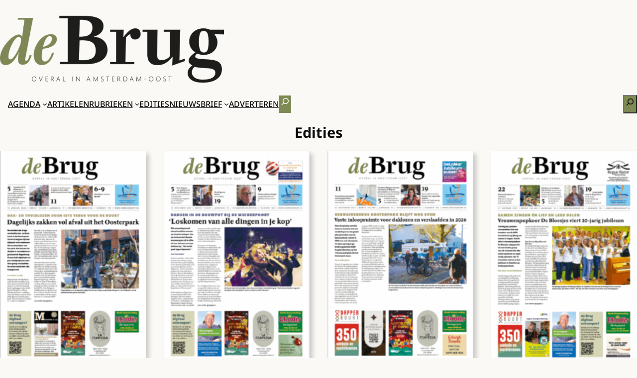

--- FILE ---
content_type: text/html; charset=UTF-8
request_url: https://debrugkrant.nl/edities/
body_size: 22013
content:
<!DOCTYPE html>
<html lang="nl-NL">
<head>
	<meta charset="UTF-8" />
	<meta name="viewport" content="width=device-width, initial-scale=1" />
<meta name='robots' content='index, follow, max-image-preview:large, max-snippet:-1, max-video-preview:-1' />
	<style>img:is([sizes="auto" i], [sizes^="auto," i]) { contain-intrinsic-size: 3000px 1500px }</style>
	<script>
window.koko_analytics = {"url":"https:\/\/debrugkrant.nl\/wp-admin\/admin-ajax.php?action=koko_analytics_collect","site_url":"https:\/\/debrugkrant.nl","post_id":0,"path":"\/edities\/","method":"cookie","use_cookie":true};
</script>

	<!-- This site is optimized with the Yoast SEO Premium plugin v26.6 (Yoast SEO v26.6) - https://yoast.com/wordpress/plugins/seo/ -->
	<link rel="canonical" href="https://debrugkrant.nl/edities/" />
	<link rel="next" href="https://debrugkrant.nl/edities/page/2/" />
	<meta property="og:locale" content="nl_NL" />
	<meta property="og:type" content="website" />
	<meta property="og:title" content="Archief Edities" />
	<meta property="og:url" content="https://debrugkrant.nl/edities/" />
	<meta property="og:site_name" content="de Brug" />
	<meta property="og:image" content="https://debrugkrant.nl/wp-content/uploads/2025/04/debrug-logo-2025-vierkant.png" />
	<meta property="og:image:width" content="640" />
	<meta property="og:image:height" content="640" />
	<meta property="og:image:type" content="image/png" />
	<meta name="twitter:card" content="summary_large_image" />
	<meta name="twitter:site" content="@debrugkrant" />
	<script type="application/ld+json" class="yoast-schema-graph">{"@context":"https://schema.org","@graph":[{"@type":"CollectionPage","@id":"https://debrugkrant.nl/edities/","url":"https://debrugkrant.nl/edities/","name":"Archief - de Brug - nieuws uit Amsterdam Oost","isPartOf":{"@id":"https://debrugkrant.nl/#website"},"primaryImageOfPage":{"@id":"https://debrugkrant.nl/edities/#primaryimage"},"image":{"@id":"https://debrugkrant.nl/edities/#primaryimage"},"thumbnailUrl":"https://debrugkrant.nl/wp-content/uploads/2026/01/cover-184.png","breadcrumb":{"@id":"https://debrugkrant.nl/edities/#breadcrumb"},"inLanguage":"nl-NL"},{"@type":"ImageObject","inLanguage":"nl-NL","@id":"https://debrugkrant.nl/edities/#primaryimage","url":"https://debrugkrant.nl/wp-content/uploads/2026/01/cover-184.png","contentUrl":"https://debrugkrant.nl/wp-content/uploads/2026/01/cover-184.png","width":1176,"height":1702},{"@type":"BreadcrumbList","@id":"https://debrugkrant.nl/edities/#breadcrumb","itemListElement":[{"@type":"ListItem","position":1,"name":"Home","item":"https://debrugkrant.nl/"},{"@type":"ListItem","position":2,"name":"Edities"}]},{"@type":"WebSite","@id":"https://debrugkrant.nl/#website","url":"https://debrugkrant.nl/","name":"de Brug","description":"overal in Amsterdam-Oost","publisher":{"@id":"https://debrugkrant.nl/#organization"},"potentialAction":[{"@type":"SearchAction","target":{"@type":"EntryPoint","urlTemplate":"https://debrugkrant.nl/?s={search_term_string}"},"query-input":{"@type":"PropertyValueSpecification","valueRequired":true,"valueName":"search_term_string"}}],"inLanguage":"nl-NL"},{"@type":"Organization","@id":"https://debrugkrant.nl/#organization","name":"de Brug","url":"https://debrugkrant.nl/","logo":{"@type":"ImageObject","inLanguage":"nl-NL","@id":"https://debrugkrant.nl/#/schema/logo/image/","url":"https://debrugkrant.nl/wp-content/uploads/2025/04/debrug-logo-2025-vierkant.png","contentUrl":"https://debrugkrant.nl/wp-content/uploads/2025/04/debrug-logo-2025-vierkant.png","width":640,"height":640,"caption":"de Brug"},"image":{"@id":"https://debrugkrant.nl/#/schema/logo/image/"},"sameAs":["https://www.facebook.com/debrugkrant","https://x.com/debrugkrant","https://www.instagram.com/debrugkrant/"]}]}</script>
	<!-- / Yoast SEO Premium plugin. -->


<title>Archief - de Brug - nieuws uit Amsterdam Oost</title>
<link rel='dns-prefetch' href='//debrugkrant.nl' />
<link rel="alternate" type="application/rss+xml" title="de Brug &raquo; feed" href="https://debrugkrant.nl/feed/" />
<link rel="alternate" type="application/rss+xml" title="de Brug &raquo; reacties feed" href="https://debrugkrant.nl/comments/feed/" />
<link rel="alternate" type="text/calendar" title="de Brug &raquo; iCal Feed" href="https://debrugkrant.nl/agenda/?ical=1" />
<link rel="alternate" type="application/rss+xml" title="de Brug &raquo; Edities feed" href="https://debrugkrant.nl/edities/?feed=rss2" />
		<!-- This site uses the Google Analytics by MonsterInsights plugin v9.11.0 - Using Analytics tracking - https://www.monsterinsights.com/ -->
							<script src="//www.googletagmanager.com/gtag/js?id=G-TVCXY38KKS"  data-cfasync="false" data-wpfc-render="false" async></script>
			<script data-cfasync="false" data-wpfc-render="false">
				var mi_version = '9.11.0';
				var mi_track_user = true;
				var mi_no_track_reason = '';
								var MonsterInsightsDefaultLocations = {"page_location":"https:\/\/debrugkrant.nl\/edities\/"};
								if ( typeof MonsterInsightsPrivacyGuardFilter === 'function' ) {
					var MonsterInsightsLocations = (typeof MonsterInsightsExcludeQuery === 'object') ? MonsterInsightsPrivacyGuardFilter( MonsterInsightsExcludeQuery ) : MonsterInsightsPrivacyGuardFilter( MonsterInsightsDefaultLocations );
				} else {
					var MonsterInsightsLocations = (typeof MonsterInsightsExcludeQuery === 'object') ? MonsterInsightsExcludeQuery : MonsterInsightsDefaultLocations;
				}

								var disableStrs = [
										'ga-disable-G-TVCXY38KKS',
									];

				/* Function to detect opted out users */
				function __gtagTrackerIsOptedOut() {
					for (var index = 0; index < disableStrs.length; index++) {
						if (document.cookie.indexOf(disableStrs[index] + '=true') > -1) {
							return true;
						}
					}

					return false;
				}

				/* Disable tracking if the opt-out cookie exists. */
				if (__gtagTrackerIsOptedOut()) {
					for (var index = 0; index < disableStrs.length; index++) {
						window[disableStrs[index]] = true;
					}
				}

				/* Opt-out function */
				function __gtagTrackerOptout() {
					for (var index = 0; index < disableStrs.length; index++) {
						document.cookie = disableStrs[index] + '=true; expires=Thu, 31 Dec 2099 23:59:59 UTC; path=/';
						window[disableStrs[index]] = true;
					}
				}

				if ('undefined' === typeof gaOptout) {
					function gaOptout() {
						__gtagTrackerOptout();
					}
				}
								window.dataLayer = window.dataLayer || [];

				window.MonsterInsightsDualTracker = {
					helpers: {},
					trackers: {},
				};
				if (mi_track_user) {
					function __gtagDataLayer() {
						dataLayer.push(arguments);
					}

					function __gtagTracker(type, name, parameters) {
						if (!parameters) {
							parameters = {};
						}

						if (parameters.send_to) {
							__gtagDataLayer.apply(null, arguments);
							return;
						}

						if (type === 'event') {
														parameters.send_to = monsterinsights_frontend.v4_id;
							var hookName = name;
							if (typeof parameters['event_category'] !== 'undefined') {
								hookName = parameters['event_category'] + ':' + name;
							}

							if (typeof MonsterInsightsDualTracker.trackers[hookName] !== 'undefined') {
								MonsterInsightsDualTracker.trackers[hookName](parameters);
							} else {
								__gtagDataLayer('event', name, parameters);
							}
							
						} else {
							__gtagDataLayer.apply(null, arguments);
						}
					}

					__gtagTracker('js', new Date());
					__gtagTracker('set', {
						'developer_id.dZGIzZG': true,
											});
					if ( MonsterInsightsLocations.page_location ) {
						__gtagTracker('set', MonsterInsightsLocations);
					}
										__gtagTracker('config', 'G-TVCXY38KKS', {"forceSSL":"true"} );
										window.gtag = __gtagTracker;										(function () {
						/* https://developers.google.com/analytics/devguides/collection/analyticsjs/ */
						/* ga and __gaTracker compatibility shim. */
						var noopfn = function () {
							return null;
						};
						var newtracker = function () {
							return new Tracker();
						};
						var Tracker = function () {
							return null;
						};
						var p = Tracker.prototype;
						p.get = noopfn;
						p.set = noopfn;
						p.send = function () {
							var args = Array.prototype.slice.call(arguments);
							args.unshift('send');
							__gaTracker.apply(null, args);
						};
						var __gaTracker = function () {
							var len = arguments.length;
							if (len === 0) {
								return;
							}
							var f = arguments[len - 1];
							if (typeof f !== 'object' || f === null || typeof f.hitCallback !== 'function') {
								if ('send' === arguments[0]) {
									var hitConverted, hitObject = false, action;
									if ('event' === arguments[1]) {
										if ('undefined' !== typeof arguments[3]) {
											hitObject = {
												'eventAction': arguments[3],
												'eventCategory': arguments[2],
												'eventLabel': arguments[4],
												'value': arguments[5] ? arguments[5] : 1,
											}
										}
									}
									if ('pageview' === arguments[1]) {
										if ('undefined' !== typeof arguments[2]) {
											hitObject = {
												'eventAction': 'page_view',
												'page_path': arguments[2],
											}
										}
									}
									if (typeof arguments[2] === 'object') {
										hitObject = arguments[2];
									}
									if (typeof arguments[5] === 'object') {
										Object.assign(hitObject, arguments[5]);
									}
									if ('undefined' !== typeof arguments[1].hitType) {
										hitObject = arguments[1];
										if ('pageview' === hitObject.hitType) {
											hitObject.eventAction = 'page_view';
										}
									}
									if (hitObject) {
										action = 'timing' === arguments[1].hitType ? 'timing_complete' : hitObject.eventAction;
										hitConverted = mapArgs(hitObject);
										__gtagTracker('event', action, hitConverted);
									}
								}
								return;
							}

							function mapArgs(args) {
								var arg, hit = {};
								var gaMap = {
									'eventCategory': 'event_category',
									'eventAction': 'event_action',
									'eventLabel': 'event_label',
									'eventValue': 'event_value',
									'nonInteraction': 'non_interaction',
									'timingCategory': 'event_category',
									'timingVar': 'name',
									'timingValue': 'value',
									'timingLabel': 'event_label',
									'page': 'page_path',
									'location': 'page_location',
									'title': 'page_title',
									'referrer' : 'page_referrer',
								};
								for (arg in args) {
																		if (!(!args.hasOwnProperty(arg) || !gaMap.hasOwnProperty(arg))) {
										hit[gaMap[arg]] = args[arg];
									} else {
										hit[arg] = args[arg];
									}
								}
								return hit;
							}

							try {
								f.hitCallback();
							} catch (ex) {
							}
						};
						__gaTracker.create = newtracker;
						__gaTracker.getByName = newtracker;
						__gaTracker.getAll = function () {
							return [];
						};
						__gaTracker.remove = noopfn;
						__gaTracker.loaded = true;
						window['__gaTracker'] = __gaTracker;
					})();
									} else {
										console.log("");
					(function () {
						function __gtagTracker() {
							return null;
						}

						window['__gtagTracker'] = __gtagTracker;
						window['gtag'] = __gtagTracker;
					})();
									}
			</script>
							<!-- / Google Analytics by MonsterInsights -->
		<script>
window._wpemojiSettings = {"baseUrl":"https:\/\/s.w.org\/images\/core\/emoji\/16.0.1\/72x72\/","ext":".png","svgUrl":"https:\/\/s.w.org\/images\/core\/emoji\/16.0.1\/svg\/","svgExt":".svg","source":{"concatemoji":"https:\/\/debrugkrant.nl\/wp-includes\/js\/wp-emoji-release.min.js?ver=6.8.3"}};
/*! This file is auto-generated */
!function(s,n){var o,i,e;function c(e){try{var t={supportTests:e,timestamp:(new Date).valueOf()};sessionStorage.setItem(o,JSON.stringify(t))}catch(e){}}function p(e,t,n){e.clearRect(0,0,e.canvas.width,e.canvas.height),e.fillText(t,0,0);var t=new Uint32Array(e.getImageData(0,0,e.canvas.width,e.canvas.height).data),a=(e.clearRect(0,0,e.canvas.width,e.canvas.height),e.fillText(n,0,0),new Uint32Array(e.getImageData(0,0,e.canvas.width,e.canvas.height).data));return t.every(function(e,t){return e===a[t]})}function u(e,t){e.clearRect(0,0,e.canvas.width,e.canvas.height),e.fillText(t,0,0);for(var n=e.getImageData(16,16,1,1),a=0;a<n.data.length;a++)if(0!==n.data[a])return!1;return!0}function f(e,t,n,a){switch(t){case"flag":return n(e,"\ud83c\udff3\ufe0f\u200d\u26a7\ufe0f","\ud83c\udff3\ufe0f\u200b\u26a7\ufe0f")?!1:!n(e,"\ud83c\udde8\ud83c\uddf6","\ud83c\udde8\u200b\ud83c\uddf6")&&!n(e,"\ud83c\udff4\udb40\udc67\udb40\udc62\udb40\udc65\udb40\udc6e\udb40\udc67\udb40\udc7f","\ud83c\udff4\u200b\udb40\udc67\u200b\udb40\udc62\u200b\udb40\udc65\u200b\udb40\udc6e\u200b\udb40\udc67\u200b\udb40\udc7f");case"emoji":return!a(e,"\ud83e\udedf")}return!1}function g(e,t,n,a){var r="undefined"!=typeof WorkerGlobalScope&&self instanceof WorkerGlobalScope?new OffscreenCanvas(300,150):s.createElement("canvas"),o=r.getContext("2d",{willReadFrequently:!0}),i=(o.textBaseline="top",o.font="600 32px Arial",{});return e.forEach(function(e){i[e]=t(o,e,n,a)}),i}function t(e){var t=s.createElement("script");t.src=e,t.defer=!0,s.head.appendChild(t)}"undefined"!=typeof Promise&&(o="wpEmojiSettingsSupports",i=["flag","emoji"],n.supports={everything:!0,everythingExceptFlag:!0},e=new Promise(function(e){s.addEventListener("DOMContentLoaded",e,{once:!0})}),new Promise(function(t){var n=function(){try{var e=JSON.parse(sessionStorage.getItem(o));if("object"==typeof e&&"number"==typeof e.timestamp&&(new Date).valueOf()<e.timestamp+604800&&"object"==typeof e.supportTests)return e.supportTests}catch(e){}return null}();if(!n){if("undefined"!=typeof Worker&&"undefined"!=typeof OffscreenCanvas&&"undefined"!=typeof URL&&URL.createObjectURL&&"undefined"!=typeof Blob)try{var e="postMessage("+g.toString()+"("+[JSON.stringify(i),f.toString(),p.toString(),u.toString()].join(",")+"));",a=new Blob([e],{type:"text/javascript"}),r=new Worker(URL.createObjectURL(a),{name:"wpTestEmojiSupports"});return void(r.onmessage=function(e){c(n=e.data),r.terminate(),t(n)})}catch(e){}c(n=g(i,f,p,u))}t(n)}).then(function(e){for(var t in e)n.supports[t]=e[t],n.supports.everything=n.supports.everything&&n.supports[t],"flag"!==t&&(n.supports.everythingExceptFlag=n.supports.everythingExceptFlag&&n.supports[t]);n.supports.everythingExceptFlag=n.supports.everythingExceptFlag&&!n.supports.flag,n.DOMReady=!1,n.readyCallback=function(){n.DOMReady=!0}}).then(function(){return e}).then(function(){var e;n.supports.everything||(n.readyCallback(),(e=n.source||{}).concatemoji?t(e.concatemoji):e.wpemoji&&e.twemoji&&(t(e.twemoji),t(e.wpemoji)))}))}((window,document),window._wpemojiSettings);
</script>
<!-- debrugkrant.nl is managing ads with Advanced Ads 2.0.14 – https://wpadvancedads.com/ --><script id="debru-ready">
			window.advanced_ads_ready=function(e,a){a=a||"complete";var d=function(e){return"interactive"===a?"loading"!==e:"complete"===e};d(document.readyState)?e():document.addEventListener("readystatechange",(function(a){d(a.target.readyState)&&e()}),{once:"interactive"===a})},window.advanced_ads_ready_queue=window.advanced_ads_ready_queue||[];		</script>
		<style id='wp-block-group-inline-css'>
.wp-block-group{box-sizing:border-box}:where(.wp-block-group.wp-block-group-is-layout-constrained){position:relative}
</style>
<link rel='stylesheet' id='wp-block-image-css' href='https://debrugkrant.nl/wp-includes/blocks/image/style.min.css?ver=6.8.3' media='all' />
<style id='debrug-current-date-and-weather-style-inline-css'>
.debrug-date-weather{align-items:flex-end;display:flex;font-size:.8rem;padding-block-end:1rem;& .wp-forecast-curr-block{display:flex;& .wp-forecast-curr-left{align-items:center;display:flex;gap:.2rem;height:auto;justify-content:flex-end;-o-object-fit:contain;object-fit:contain;width:50%}}}

</style>
<style id='debrug-edition-cover-style-inline-css'>
.debrug-cover-header{align-items:center;display:flex;flex-direction:column;height:180px;justify-content:flex-end;width:35%;&:has(a:hover){height:180px}}.debrug-cover-header a{align-items:center;display:flex;flex-direction:column;height:110px;overflow:hidden;padding:.2rem;transition:height 1s linear;&:hover{height:180px}}.debrug-cover-header img{width: 120px;border:1px solid #ccc;margin-block-start:5px;transition:transform .45s linear}.debrug-cover-header a:hover img{height:180px;margin-block-start:0;transform:translateY(-40px)}.debrug-cover-header .debrug-edition-cover-title{font-size:.8rem;font-variant:all-small-caps;text-align:center;transition:opacity 50ms linear;width:60%}.debrug-cover-header a:hover .debrug-edition-cover-title{opacity:0}

</style>
<style id='wp-block-columns-inline-css'>
.wp-block-columns{align-items:normal!important;box-sizing:border-box;display:flex;flex-wrap:wrap!important}@media (min-width:782px){.wp-block-columns{flex-wrap:nowrap!important}}.wp-block-columns.are-vertically-aligned-top{align-items:flex-start}.wp-block-columns.are-vertically-aligned-center{align-items:center}.wp-block-columns.are-vertically-aligned-bottom{align-items:flex-end}@media (max-width:781px){.wp-block-columns:not(.is-not-stacked-on-mobile)>.wp-block-column{flex-basis:100%!important}}@media (min-width:782px){.wp-block-columns:not(.is-not-stacked-on-mobile)>.wp-block-column{flex-basis:0;flex-grow:1}.wp-block-columns:not(.is-not-stacked-on-mobile)>.wp-block-column[style*=flex-basis]{flex-grow:0}}.wp-block-columns.is-not-stacked-on-mobile{flex-wrap:nowrap!important}.wp-block-columns.is-not-stacked-on-mobile>.wp-block-column{flex-basis:0;flex-grow:1}.wp-block-columns.is-not-stacked-on-mobile>.wp-block-column[style*=flex-basis]{flex-grow:0}:where(.wp-block-columns){margin-bottom:1.75em}:where(.wp-block-columns.has-background){padding:1.25em 2.375em}.wp-block-column{flex-grow:1;min-width:0;overflow-wrap:break-word;word-break:break-word}.wp-block-column.is-vertically-aligned-top{align-self:flex-start}.wp-block-column.is-vertically-aligned-center{align-self:center}.wp-block-column.is-vertically-aligned-bottom{align-self:flex-end}.wp-block-column.is-vertically-aligned-stretch{align-self:stretch}.wp-block-column.is-vertically-aligned-bottom,.wp-block-column.is-vertically-aligned-center,.wp-block-column.is-vertically-aligned-top{width:100%}
</style>
<style id='wp-block-navigation-link-inline-css'>
.wp-block-navigation .wp-block-navigation-item__label{overflow-wrap:break-word}.wp-block-navigation .wp-block-navigation-item__description{display:none}.link-ui-tools{border-top:1px solid #f0f0f0;padding:8px}.link-ui-block-inserter{padding-top:8px}.link-ui-block-inserter__back{margin-left:8px;text-transform:uppercase}
</style>
<style id='wp-block-search-inline-css'>
.wp-block-search__button{margin-left:10px;word-break:normal}.wp-block-search__button.has-icon{line-height:0}.wp-block-search__button svg{height:1.25em;min-height:24px;min-width:24px;width:1.25em;fill:currentColor;vertical-align:text-bottom}:where(.wp-block-search__button){border:1px solid #ccc;padding:6px 10px}.wp-block-search__inside-wrapper{display:flex;flex:auto;flex-wrap:nowrap;max-width:100%}.wp-block-search__label{width:100%}.wp-block-search__input{appearance:none;border:1px solid #949494;flex-grow:1;margin-left:0;margin-right:0;min-width:3rem;padding:8px;text-decoration:unset!important}.wp-block-search.wp-block-search__button-only .wp-block-search__button{box-sizing:border-box;display:flex;flex-shrink:0;justify-content:center;margin-left:0;max-width:100%}.wp-block-search.wp-block-search__button-only .wp-block-search__inside-wrapper{min-width:0!important;transition-property:width}.wp-block-search.wp-block-search__button-only .wp-block-search__input{flex-basis:100%;transition-duration:.3s}.wp-block-search.wp-block-search__button-only.wp-block-search__searchfield-hidden,.wp-block-search.wp-block-search__button-only.wp-block-search__searchfield-hidden .wp-block-search__inside-wrapper{overflow:hidden}.wp-block-search.wp-block-search__button-only.wp-block-search__searchfield-hidden .wp-block-search__input{border-left-width:0!important;border-right-width:0!important;flex-basis:0;flex-grow:0;margin:0;min-width:0!important;padding-left:0!important;padding-right:0!important;width:0!important}:where(.wp-block-search__input){font-family:inherit;font-size:inherit;font-style:inherit;font-weight:inherit;letter-spacing:inherit;line-height:inherit;text-transform:inherit}:where(.wp-block-search__button-inside .wp-block-search__inside-wrapper){border:1px solid #949494;box-sizing:border-box;padding:4px}:where(.wp-block-search__button-inside .wp-block-search__inside-wrapper) .wp-block-search__input{border:none;border-radius:0;padding:0 4px}:where(.wp-block-search__button-inside .wp-block-search__inside-wrapper) .wp-block-search__input:focus{outline:none}:where(.wp-block-search__button-inside .wp-block-search__inside-wrapper) :where(.wp-block-search__button){padding:4px 8px}.wp-block-search.aligncenter .wp-block-search__inside-wrapper{margin:auto}.wp-block[data-align=right] .wp-block-search.wp-block-search__button-only .wp-block-search__inside-wrapper{float:right}
</style>
<link rel='stylesheet' id='wp-block-navigation-css' href='https://debrugkrant.nl/wp-includes/blocks/navigation/style.min.css?ver=6.8.3' media='all' />
<style id='wp-block-heading-inline-css'>
h1.has-background,h2.has-background,h3.has-background,h4.has-background,h5.has-background,h6.has-background{padding:1.25em 2.375em}h1.has-text-align-left[style*=writing-mode]:where([style*=vertical-lr]),h1.has-text-align-right[style*=writing-mode]:where([style*=vertical-rl]),h2.has-text-align-left[style*=writing-mode]:where([style*=vertical-lr]),h2.has-text-align-right[style*=writing-mode]:where([style*=vertical-rl]),h3.has-text-align-left[style*=writing-mode]:where([style*=vertical-lr]),h3.has-text-align-right[style*=writing-mode]:where([style*=vertical-rl]),h4.has-text-align-left[style*=writing-mode]:where([style*=vertical-lr]),h4.has-text-align-right[style*=writing-mode]:where([style*=vertical-rl]),h5.has-text-align-left[style*=writing-mode]:where([style*=vertical-lr]),h5.has-text-align-right[style*=writing-mode]:where([style*=vertical-rl]),h6.has-text-align-left[style*=writing-mode]:where([style*=vertical-lr]),h6.has-text-align-right[style*=writing-mode]:where([style*=vertical-rl]){rotate:180deg}
</style>
<style id='wp-block-post-featured-image-inline-css'>
.wp-block-post-featured-image{margin-left:0;margin-right:0}.wp-block-post-featured-image a{display:block;height:100%}.wp-block-post-featured-image :where(img){box-sizing:border-box;height:auto;max-width:100%;vertical-align:bottom;width:100%}.wp-block-post-featured-image.alignfull img,.wp-block-post-featured-image.alignwide img{width:100%}.wp-block-post-featured-image .wp-block-post-featured-image__overlay.has-background-dim{background-color:#000;inset:0;position:absolute}.wp-block-post-featured-image{position:relative}.wp-block-post-featured-image .wp-block-post-featured-image__overlay.has-background-gradient{background-color:initial}.wp-block-post-featured-image .wp-block-post-featured-image__overlay.has-background-dim-0{opacity:0}.wp-block-post-featured-image .wp-block-post-featured-image__overlay.has-background-dim-10{opacity:.1}.wp-block-post-featured-image .wp-block-post-featured-image__overlay.has-background-dim-20{opacity:.2}.wp-block-post-featured-image .wp-block-post-featured-image__overlay.has-background-dim-30{opacity:.3}.wp-block-post-featured-image .wp-block-post-featured-image__overlay.has-background-dim-40{opacity:.4}.wp-block-post-featured-image .wp-block-post-featured-image__overlay.has-background-dim-50{opacity:.5}.wp-block-post-featured-image .wp-block-post-featured-image__overlay.has-background-dim-60{opacity:.6}.wp-block-post-featured-image .wp-block-post-featured-image__overlay.has-background-dim-70{opacity:.7}.wp-block-post-featured-image .wp-block-post-featured-image__overlay.has-background-dim-80{opacity:.8}.wp-block-post-featured-image .wp-block-post-featured-image__overlay.has-background-dim-90{opacity:.9}.wp-block-post-featured-image .wp-block-post-featured-image__overlay.has-background-dim-100{opacity:1}.wp-block-post-featured-image:where(.alignleft,.alignright){width:100%}
</style>
<style id='wp-block-post-title-inline-css'>
.wp-block-post-title{box-sizing:border-box;word-break:break-word}.wp-block-post-title :where(a){display:inline-block;font-family:inherit;font-size:inherit;font-style:inherit;font-weight:inherit;letter-spacing:inherit;line-height:inherit;text-decoration:inherit}
</style>
<style id='wp-block-post-template-inline-css'>
.wp-block-post-template{box-sizing:border-box;list-style:none;margin-bottom:0;margin-top:0;max-width:100%;padding:0}.wp-block-post-template.is-flex-container{display:flex;flex-direction:row;flex-wrap:wrap;gap:1.25em}.wp-block-post-template.is-flex-container>li{margin:0;width:100%}@media (min-width:600px){.wp-block-post-template.is-flex-container.is-flex-container.columns-2>li{width:calc(50% - .625em)}.wp-block-post-template.is-flex-container.is-flex-container.columns-3>li{width:calc(33.33333% - .83333em)}.wp-block-post-template.is-flex-container.is-flex-container.columns-4>li{width:calc(25% - .9375em)}.wp-block-post-template.is-flex-container.is-flex-container.columns-5>li{width:calc(20% - 1em)}.wp-block-post-template.is-flex-container.is-flex-container.columns-6>li{width:calc(16.66667% - 1.04167em)}}@media (max-width:600px){.wp-block-post-template-is-layout-grid.wp-block-post-template-is-layout-grid.wp-block-post-template-is-layout-grid.wp-block-post-template-is-layout-grid{grid-template-columns:1fr}}.wp-block-post-template-is-layout-constrained>li>.alignright,.wp-block-post-template-is-layout-flow>li>.alignright{float:right;margin-inline-end:0;margin-inline-start:2em}.wp-block-post-template-is-layout-constrained>li>.alignleft,.wp-block-post-template-is-layout-flow>li>.alignleft{float:left;margin-inline-end:2em;margin-inline-start:0}.wp-block-post-template-is-layout-constrained>li>.aligncenter,.wp-block-post-template-is-layout-flow>li>.aligncenter{margin-inline-end:auto;margin-inline-start:auto}
</style>
<style id='wp-block-spacer-inline-css'>
.wp-block-spacer{clear:both}
</style>
<style id='wp-block-query-pagination-inline-css'>
.wp-block-query-pagination.is-content-justification-space-between>.wp-block-query-pagination-next:last-of-type{margin-inline-start:auto}.wp-block-query-pagination.is-content-justification-space-between>.wp-block-query-pagination-previous:first-child{margin-inline-end:auto}.wp-block-query-pagination .wp-block-query-pagination-previous-arrow{display:inline-block;margin-right:1ch}.wp-block-query-pagination .wp-block-query-pagination-previous-arrow:not(.is-arrow-chevron){transform:scaleX(1)}.wp-block-query-pagination .wp-block-query-pagination-next-arrow{display:inline-block;margin-left:1ch}.wp-block-query-pagination .wp-block-query-pagination-next-arrow:not(.is-arrow-chevron){transform:scaleX(1)}.wp-block-query-pagination.aligncenter{justify-content:center}
</style>
<style id='wp-block-paragraph-inline-css'>
.is-small-text{font-size:.875em}.is-regular-text{font-size:1em}.is-large-text{font-size:2.25em}.is-larger-text{font-size:3em}.has-drop-cap:not(:focus):first-letter{float:left;font-size:8.4em;font-style:normal;font-weight:100;line-height:.68;margin:.05em .1em 0 0;text-transform:uppercase}body.rtl .has-drop-cap:not(:focus):first-letter{float:none;margin-left:.1em}p.has-drop-cap.has-background{overflow:hidden}:root :where(p.has-background){padding:1.25em 2.375em}:where(p.has-text-color:not(.has-link-color)) a{color:inherit}p.has-text-align-left[style*="writing-mode:vertical-lr"],p.has-text-align-right[style*="writing-mode:vertical-rl"]{rotate:180deg}
</style>
<link rel='stylesheet' id='wp-block-social-links-css' href='https://debrugkrant.nl/wp-includes/blocks/social-links/style.min.css?ver=6.8.3' media='all' />
<link rel='stylesheet' id='tribe-events-pro-mini-calendar-block-styles-css' href='https://debrugkrant.nl/wp-content/plugins/events-calendar-pro/build/css/tribe-events-pro-mini-calendar-block.css?ver=7.7.11' media='all' />
<style id='wp-emoji-styles-inline-css'>

	img.wp-smiley, img.emoji {
		display: inline !important;
		border: none !important;
		box-shadow: none !important;
		height: 1em !important;
		width: 1em !important;
		margin: 0 0.07em !important;
		vertical-align: -0.1em !important;
		background: none !important;
		padding: 0 !important;
	}
</style>
<style id='wp-block-library-inline-css'>
:root{--wp-admin-theme-color:#007cba;--wp-admin-theme-color--rgb:0,124,186;--wp-admin-theme-color-darker-10:#006ba1;--wp-admin-theme-color-darker-10--rgb:0,107,161;--wp-admin-theme-color-darker-20:#005a87;--wp-admin-theme-color-darker-20--rgb:0,90,135;--wp-admin-border-width-focus:2px;--wp-block-synced-color:#7a00df;--wp-block-synced-color--rgb:122,0,223;--wp-bound-block-color:var(--wp-block-synced-color)}@media (min-resolution:192dpi){:root{--wp-admin-border-width-focus:1.5px}}.wp-element-button{cursor:pointer}:root{--wp--preset--font-size--normal:16px;--wp--preset--font-size--huge:42px}:root .has-very-light-gray-background-color{background-color:#eee}:root .has-very-dark-gray-background-color{background-color:#313131}:root .has-very-light-gray-color{color:#eee}:root .has-very-dark-gray-color{color:#313131}:root .has-vivid-green-cyan-to-vivid-cyan-blue-gradient-background{background:linear-gradient(135deg,#00d084,#0693e3)}:root .has-purple-crush-gradient-background{background:linear-gradient(135deg,#34e2e4,#4721fb 50%,#ab1dfe)}:root .has-hazy-dawn-gradient-background{background:linear-gradient(135deg,#faaca8,#dad0ec)}:root .has-subdued-olive-gradient-background{background:linear-gradient(135deg,#fafae1,#67a671)}:root .has-atomic-cream-gradient-background{background:linear-gradient(135deg,#fdd79a,#004a59)}:root .has-nightshade-gradient-background{background:linear-gradient(135deg,#330968,#31cdcf)}:root .has-midnight-gradient-background{background:linear-gradient(135deg,#020381,#2874fc)}.has-regular-font-size{font-size:1em}.has-larger-font-size{font-size:2.625em}.has-normal-font-size{font-size:var(--wp--preset--font-size--normal)}.has-huge-font-size{font-size:var(--wp--preset--font-size--huge)}.has-text-align-center{text-align:center}.has-text-align-left{text-align:left}.has-text-align-right{text-align:right}#end-resizable-editor-section{display:none}.aligncenter{clear:both}.items-justified-left{justify-content:flex-start}.items-justified-center{justify-content:center}.items-justified-right{justify-content:flex-end}.items-justified-space-between{justify-content:space-between}.screen-reader-text{border:0;clip-path:inset(50%);height:1px;margin:-1px;overflow:hidden;padding:0;position:absolute;width:1px;word-wrap:normal!important}.screen-reader-text:focus{background-color:#ddd;clip-path:none;color:#444;display:block;font-size:1em;height:auto;left:5px;line-height:normal;padding:15px 23px 14px;text-decoration:none;top:5px;width:auto;z-index:100000}html :where(.has-border-color){border-style:solid}html :where([style*=border-top-color]){border-top-style:solid}html :where([style*=border-right-color]){border-right-style:solid}html :where([style*=border-bottom-color]){border-bottom-style:solid}html :where([style*=border-left-color]){border-left-style:solid}html :where([style*=border-width]){border-style:solid}html :where([style*=border-top-width]){border-top-style:solid}html :where([style*=border-right-width]){border-right-style:solid}html :where([style*=border-bottom-width]){border-bottom-style:solid}html :where([style*=border-left-width]){border-left-style:solid}html :where(img[class*=wp-image-]){height:auto;max-width:100%}:where(figure){margin:0 0 1em}html :where(.is-position-sticky){--wp-admin--admin-bar--position-offset:var(--wp-admin--admin-bar--height,0px)}@media screen and (max-width:600px){html :where(.is-position-sticky){--wp-admin--admin-bar--position-offset:0px}}
</style>
<style id='global-styles-inline-css'>
:root{--wp--preset--aspect-ratio--square: 1;--wp--preset--aspect-ratio--4-3: 4/3;--wp--preset--aspect-ratio--3-4: 3/4;--wp--preset--aspect-ratio--3-2: 3/2;--wp--preset--aspect-ratio--2-3: 2/3;--wp--preset--aspect-ratio--16-9: 16/9;--wp--preset--aspect-ratio--9-16: 9/16;--wp--preset--color--black: #000000;--wp--preset--color--cyan-bluish-gray: #abb8c3;--wp--preset--color--white: #ffffff;--wp--preset--color--pale-pink: #f78da7;--wp--preset--color--vivid-red: #cf2e2e;--wp--preset--color--luminous-vivid-orange: #ff6900;--wp--preset--color--luminous-vivid-amber: #fcb900;--wp--preset--color--light-green-cyan: #7bdcb5;--wp--preset--color--vivid-green-cyan: #00d084;--wp--preset--color--pale-cyan-blue: #8ed1fc;--wp--preset--color--vivid-cyan-blue: #0693e3;--wp--preset--color--vivid-purple: #9b51e0;--wp--preset--color--default: #0C0C0C;--wp--preset--color--default-white: #FAF9F6;--wp--preset--color--debrug-green: #7e8954;--wp--preset--gradient--vivid-cyan-blue-to-vivid-purple: linear-gradient(135deg,rgba(6,147,227,1) 0%,rgb(155,81,224) 100%);--wp--preset--gradient--light-green-cyan-to-vivid-green-cyan: linear-gradient(135deg,rgb(122,220,180) 0%,rgb(0,208,130) 100%);--wp--preset--gradient--luminous-vivid-amber-to-luminous-vivid-orange: linear-gradient(135deg,rgba(252,185,0,1) 0%,rgba(255,105,0,1) 100%);--wp--preset--gradient--luminous-vivid-orange-to-vivid-red: linear-gradient(135deg,rgba(255,105,0,1) 0%,rgb(207,46,46) 100%);--wp--preset--gradient--very-light-gray-to-cyan-bluish-gray: linear-gradient(135deg,rgb(238,238,238) 0%,rgb(169,184,195) 100%);--wp--preset--gradient--cool-to-warm-spectrum: linear-gradient(135deg,rgb(74,234,220) 0%,rgb(151,120,209) 20%,rgb(207,42,186) 40%,rgb(238,44,130) 60%,rgb(251,105,98) 80%,rgb(254,248,76) 100%);--wp--preset--gradient--blush-light-purple: linear-gradient(135deg,rgb(255,206,236) 0%,rgb(152,150,240) 100%);--wp--preset--gradient--blush-bordeaux: linear-gradient(135deg,rgb(254,205,165) 0%,rgb(254,45,45) 50%,rgb(107,0,62) 100%);--wp--preset--gradient--luminous-dusk: linear-gradient(135deg,rgb(255,203,112) 0%,rgb(199,81,192) 50%,rgb(65,88,208) 100%);--wp--preset--gradient--pale-ocean: linear-gradient(135deg,rgb(255,245,203) 0%,rgb(182,227,212) 50%,rgb(51,167,181) 100%);--wp--preset--gradient--electric-grass: linear-gradient(135deg,rgb(202,248,128) 0%,rgb(113,206,126) 100%);--wp--preset--gradient--midnight: linear-gradient(135deg,rgb(2,3,129) 0%,rgb(40,116,252) 100%);--wp--preset--font-size--small: 13px;--wp--preset--font-size--medium: 20px;--wp--preset--font-size--large: 36px;--wp--preset--font-size--x-large: 42px;--wp--preset--font-size--extra-small: 1rem;--wp--preset--font-size--extra-large: 2.5rem;--wp--preset--font-family--noto-sans: "Noto Sans";--wp--preset--font-family--inika: Inika;--wp--preset--spacing--20: 0.44rem;--wp--preset--spacing--30: 0.67rem;--wp--preset--spacing--40: 1rem;--wp--preset--spacing--50: 1.5rem;--wp--preset--spacing--60: 2.25rem;--wp--preset--spacing--70: 3.38rem;--wp--preset--spacing--80: 5.06rem;--wp--preset--shadow--natural: 6px 6px 9px rgba(0, 0, 0, 0.2);--wp--preset--shadow--deep: 12px 12px 50px rgba(0, 0, 0, 0.4);--wp--preset--shadow--sharp: 6px 6px 0px rgba(0, 0, 0, 0.2);--wp--preset--shadow--outlined: 6px 6px 0px -3px rgba(255, 255, 255, 1), 6px 6px rgba(0, 0, 0, 1);--wp--preset--shadow--crisp: 6px 6px 0px rgba(0, 0, 0, 1);}:root { --wp--style--global--content-size: 840px;--wp--style--global--wide-size: 1200px; }:where(body) { margin: 0; }.wp-site-blocks > .alignleft { float: left; margin-right: 2em; }.wp-site-blocks > .alignright { float: right; margin-left: 2em; }.wp-site-blocks > .aligncenter { justify-content: center; margin-left: auto; margin-right: auto; }:where(.wp-site-blocks) > * { margin-block-start: 24px; margin-block-end: 0; }:where(.wp-site-blocks) > :first-child { margin-block-start: 0; }:where(.wp-site-blocks) > :last-child { margin-block-end: 0; }:root { --wp--style--block-gap: 24px; }:root :where(.is-layout-flow) > :first-child{margin-block-start: 0;}:root :where(.is-layout-flow) > :last-child{margin-block-end: 0;}:root :where(.is-layout-flow) > *{margin-block-start: 24px;margin-block-end: 0;}:root :where(.is-layout-constrained) > :first-child{margin-block-start: 0;}:root :where(.is-layout-constrained) > :last-child{margin-block-end: 0;}:root :where(.is-layout-constrained) > *{margin-block-start: 24px;margin-block-end: 0;}:root :where(.is-layout-flex){gap: 24px;}:root :where(.is-layout-grid){gap: 24px;}.is-layout-flow > .alignleft{float: left;margin-inline-start: 0;margin-inline-end: 2em;}.is-layout-flow > .alignright{float: right;margin-inline-start: 2em;margin-inline-end: 0;}.is-layout-flow > .aligncenter{margin-left: auto !important;margin-right: auto !important;}.is-layout-constrained > .alignleft{float: left;margin-inline-start: 0;margin-inline-end: 2em;}.is-layout-constrained > .alignright{float: right;margin-inline-start: 2em;margin-inline-end: 0;}.is-layout-constrained > .aligncenter{margin-left: auto !important;margin-right: auto !important;}.is-layout-constrained > :where(:not(.alignleft):not(.alignright):not(.alignfull)){max-width: var(--wp--style--global--content-size);margin-left: auto !important;margin-right: auto !important;}.is-layout-constrained > .alignwide{max-width: var(--wp--style--global--wide-size);}body .is-layout-flex{display: flex;}.is-layout-flex{flex-wrap: wrap;align-items: center;}.is-layout-flex > :is(*, div){margin: 0;}body .is-layout-grid{display: grid;}.is-layout-grid > :is(*, div){margin: 0;}body{background-color: var(--wp--preset--color--default-white);color: var(--wp--preset--color--default);font-family: Noto Sans, source-sans-pro, sans-serif;font-size: 1.2rem;padding-top: 0px;padding-right: 0px;padding-bottom: 0px;padding-left: 0px;}a:where(:not(.wp-element-button)){color: var(--wp--preset--color--default);text-decoration: underline;}h1{font-size: 1.8rem;}h2{font-size: 1.6rem;}h3{font-size: 1.4rem;}h4{font-size: 1.2rem;}h5{font-size: 1.1rem;}h6{font-size: 1rem;}:root :where(.wp-element-button, .wp-block-button__link){background-color: #32373c;border-width: 0;color: #fff;font-family: inherit;font-size: inherit;line-height: inherit;padding: calc(0.667em + 2px) calc(1.333em + 2px);text-decoration: none;}.has-black-color{color: var(--wp--preset--color--black) !important;}.has-cyan-bluish-gray-color{color: var(--wp--preset--color--cyan-bluish-gray) !important;}.has-white-color{color: var(--wp--preset--color--white) !important;}.has-pale-pink-color{color: var(--wp--preset--color--pale-pink) !important;}.has-vivid-red-color{color: var(--wp--preset--color--vivid-red) !important;}.has-luminous-vivid-orange-color{color: var(--wp--preset--color--luminous-vivid-orange) !important;}.has-luminous-vivid-amber-color{color: var(--wp--preset--color--luminous-vivid-amber) !important;}.has-light-green-cyan-color{color: var(--wp--preset--color--light-green-cyan) !important;}.has-vivid-green-cyan-color{color: var(--wp--preset--color--vivid-green-cyan) !important;}.has-pale-cyan-blue-color{color: var(--wp--preset--color--pale-cyan-blue) !important;}.has-vivid-cyan-blue-color{color: var(--wp--preset--color--vivid-cyan-blue) !important;}.has-vivid-purple-color{color: var(--wp--preset--color--vivid-purple) !important;}.has-default-color{color: var(--wp--preset--color--default) !important;}.has-default-white-color{color: var(--wp--preset--color--default-white) !important;}.has-debrug-green-color{color: var(--wp--preset--color--debrug-green) !important;}.has-black-background-color{background-color: var(--wp--preset--color--black) !important;}.has-cyan-bluish-gray-background-color{background-color: var(--wp--preset--color--cyan-bluish-gray) !important;}.has-white-background-color{background-color: var(--wp--preset--color--white) !important;}.has-pale-pink-background-color{background-color: var(--wp--preset--color--pale-pink) !important;}.has-vivid-red-background-color{background-color: var(--wp--preset--color--vivid-red) !important;}.has-luminous-vivid-orange-background-color{background-color: var(--wp--preset--color--luminous-vivid-orange) !important;}.has-luminous-vivid-amber-background-color{background-color: var(--wp--preset--color--luminous-vivid-amber) !important;}.has-light-green-cyan-background-color{background-color: var(--wp--preset--color--light-green-cyan) !important;}.has-vivid-green-cyan-background-color{background-color: var(--wp--preset--color--vivid-green-cyan) !important;}.has-pale-cyan-blue-background-color{background-color: var(--wp--preset--color--pale-cyan-blue) !important;}.has-vivid-cyan-blue-background-color{background-color: var(--wp--preset--color--vivid-cyan-blue) !important;}.has-vivid-purple-background-color{background-color: var(--wp--preset--color--vivid-purple) !important;}.has-default-background-color{background-color: var(--wp--preset--color--default) !important;}.has-default-white-background-color{background-color: var(--wp--preset--color--default-white) !important;}.has-debrug-green-background-color{background-color: var(--wp--preset--color--debrug-green) !important;}.has-black-border-color{border-color: var(--wp--preset--color--black) !important;}.has-cyan-bluish-gray-border-color{border-color: var(--wp--preset--color--cyan-bluish-gray) !important;}.has-white-border-color{border-color: var(--wp--preset--color--white) !important;}.has-pale-pink-border-color{border-color: var(--wp--preset--color--pale-pink) !important;}.has-vivid-red-border-color{border-color: var(--wp--preset--color--vivid-red) !important;}.has-luminous-vivid-orange-border-color{border-color: var(--wp--preset--color--luminous-vivid-orange) !important;}.has-luminous-vivid-amber-border-color{border-color: var(--wp--preset--color--luminous-vivid-amber) !important;}.has-light-green-cyan-border-color{border-color: var(--wp--preset--color--light-green-cyan) !important;}.has-vivid-green-cyan-border-color{border-color: var(--wp--preset--color--vivid-green-cyan) !important;}.has-pale-cyan-blue-border-color{border-color: var(--wp--preset--color--pale-cyan-blue) !important;}.has-vivid-cyan-blue-border-color{border-color: var(--wp--preset--color--vivid-cyan-blue) !important;}.has-vivid-purple-border-color{border-color: var(--wp--preset--color--vivid-purple) !important;}.has-default-border-color{border-color: var(--wp--preset--color--default) !important;}.has-default-white-border-color{border-color: var(--wp--preset--color--default-white) !important;}.has-debrug-green-border-color{border-color: var(--wp--preset--color--debrug-green) !important;}.has-vivid-cyan-blue-to-vivid-purple-gradient-background{background: var(--wp--preset--gradient--vivid-cyan-blue-to-vivid-purple) !important;}.has-light-green-cyan-to-vivid-green-cyan-gradient-background{background: var(--wp--preset--gradient--light-green-cyan-to-vivid-green-cyan) !important;}.has-luminous-vivid-amber-to-luminous-vivid-orange-gradient-background{background: var(--wp--preset--gradient--luminous-vivid-amber-to-luminous-vivid-orange) !important;}.has-luminous-vivid-orange-to-vivid-red-gradient-background{background: var(--wp--preset--gradient--luminous-vivid-orange-to-vivid-red) !important;}.has-very-light-gray-to-cyan-bluish-gray-gradient-background{background: var(--wp--preset--gradient--very-light-gray-to-cyan-bluish-gray) !important;}.has-cool-to-warm-spectrum-gradient-background{background: var(--wp--preset--gradient--cool-to-warm-spectrum) !important;}.has-blush-light-purple-gradient-background{background: var(--wp--preset--gradient--blush-light-purple) !important;}.has-blush-bordeaux-gradient-background{background: var(--wp--preset--gradient--blush-bordeaux) !important;}.has-luminous-dusk-gradient-background{background: var(--wp--preset--gradient--luminous-dusk) !important;}.has-pale-ocean-gradient-background{background: var(--wp--preset--gradient--pale-ocean) !important;}.has-electric-grass-gradient-background{background: var(--wp--preset--gradient--electric-grass) !important;}.has-midnight-gradient-background{background: var(--wp--preset--gradient--midnight) !important;}.has-small-font-size{font-size: var(--wp--preset--font-size--small) !important;}.has-medium-font-size{font-size: var(--wp--preset--font-size--medium) !important;}.has-large-font-size{font-size: var(--wp--preset--font-size--large) !important;}.has-x-large-font-size{font-size: var(--wp--preset--font-size--x-large) !important;}.has-extra-small-font-size{font-size: var(--wp--preset--font-size--extra-small) !important;}.has-extra-large-font-size{font-size: var(--wp--preset--font-size--extra-large) !important;}.has-noto-sans-font-family{font-family: var(--wp--preset--font-family--noto-sans) !important;}.has-inika-font-family{font-family: var(--wp--preset--font-family--inika) !important;}
</style>
<style id='core-block-supports-inline-css'>
.wp-container-core-group-is-layout-61161a58 > :where(:not(.alignleft):not(.alignright):not(.alignfull)){max-width:1200px;margin-left:auto !important;margin-right:auto !important;}.wp-container-core-group-is-layout-61161a58 > .alignwide{max-width:1200px;}.wp-container-core-group-is-layout-61161a58 .alignfull{max-width:none;}.wp-container-core-group-is-layout-858e3905 > :where(:not(.alignleft):not(.alignright):not(.alignfull)){max-width:1200px;margin-left:auto !important;margin-right:auto !important;}.wp-container-core-group-is-layout-858e3905 > .alignwide{max-width:1200px;}.wp-container-core-group-is-layout-858e3905 .alignfull{max-width:none;}.wp-container-core-group-is-layout-858e3905 > *{margin-block-start:0;margin-block-end:0;}.wp-container-core-group-is-layout-858e3905 > * + *{margin-block-start:0;margin-block-end:0;}.wp-container-core-group-is-layout-4556d48a{flex-wrap:nowrap;gap:0;justify-content:flex-end;align-items:flex-end;}.wp-container-core-column-is-layout-e4b7edf9 > :where(:not(.alignleft):not(.alignright):not(.alignfull)){max-width:100%;margin-left:auto !important;margin-right:0 !important;}.wp-container-core-column-is-layout-e4b7edf9 > .alignwide{max-width:100%;}.wp-container-core-column-is-layout-e4b7edf9 .alignfull{max-width:none;}.wp-container-core-columns-is-layout-28232c24{flex-wrap:nowrap;gap:0 0;}.wp-container-core-navigation-is-layout-4471f907{flex-wrap:nowrap;gap:var(--wp--preset--spacing--70);justify-content:space-between;}.wp-container-core-group-is-layout-6e824401 > :where(:not(.alignleft):not(.alignright):not(.alignfull)){max-width:1200px;margin-left:auto !important;margin-right:auto !important;}.wp-container-core-group-is-layout-6e824401 > .alignwide{max-width:1200px;}.wp-container-core-group-is-layout-6e824401 .alignfull{max-width:none;}.wp-container-core-columns-is-layout-28f84493{flex-wrap:nowrap;}.wp-container-core-group-is-layout-d579357b > :where(:not(.alignleft):not(.alignright):not(.alignfull)){max-width:1200px;margin-left:auto !important;margin-right:auto !important;}.wp-container-core-group-is-layout-d579357b > .alignwide{max-width:1200px;}.wp-container-core-group-is-layout-d579357b .alignfull{max-width:none;}.wp-container-core-post-template-is-layout-ee960a7f{grid-template-columns:repeat(4, minmax(0, 1fr));gap:var(--wp--preset--spacing--60);}.wp-container-core-query-pagination-is-layout-a89b3969{justify-content:center;}.wp-container-core-query-is-layout-4383d167 > :where(:not(.alignleft):not(.alignright):not(.alignfull)){max-width:1200px;margin-left:auto !important;margin-right:auto !important;}.wp-container-core-query-is-layout-4383d167 > .alignwide{max-width:1200px;}.wp-container-core-query-is-layout-4383d167 .alignfull{max-width:none;}.wp-container-core-group-is-layout-4383d167 > :where(:not(.alignleft):not(.alignright):not(.alignfull)){max-width:1200px;margin-left:auto !important;margin-right:auto !important;}.wp-container-core-group-is-layout-4383d167 > .alignwide{max-width:1200px;}.wp-container-core-group-is-layout-4383d167 .alignfull{max-width:none;}.wp-container-core-navigation-is-layout-8ca72b80{flex-wrap:nowrap;gap:var(--wp--preset--spacing--20);flex-direction:column;align-items:flex-start;}.wp-container-core-column-is-layout-22223934 > *{margin-block-start:0;margin-block-end:0;}.wp-container-core-column-is-layout-22223934 > * + *{margin-block-start:var(--wp--preset--spacing--20);margin-block-end:0;}.wp-container-core-navigation-is-layout-63ff0a82{flex-wrap:nowrap;gap:var(--wp--preset--spacing--20);flex-direction:column;align-items:flex-start;}.wp-container-core-social-links-is-layout-187e515d{justify-content:space-between;}.wp-container-core-navigation-is-layout-98bb686d{gap:var(--wp--preset--spacing--20);flex-direction:column;align-items:flex-start;}.wp-container-core-group-is-layout-4c942429 > :where(:not(.alignleft):not(.alignright):not(.alignfull)){max-width:1200px;margin-left:auto !important;margin-right:auto !important;}.wp-container-core-group-is-layout-4c942429 > .alignwide{max-width:1200px;}.wp-container-core-group-is-layout-4c942429 .alignfull{max-width:none;}.wp-container-core-group-is-layout-5ba529d7 > :where(:not(.alignleft):not(.alignright):not(.alignfull)){max-width:1200px;margin-left:auto !important;margin-right:auto !important;}.wp-container-core-group-is-layout-5ba529d7 > .alignwide{max-width:1200px;}.wp-container-core-group-is-layout-5ba529d7 .alignfull{max-width:none;}
</style>
<style id='wp-block-template-skip-link-inline-css'>

		.skip-link.screen-reader-text {
			border: 0;
			clip-path: inset(50%);
			height: 1px;
			margin: -1px;
			overflow: hidden;
			padding: 0;
			position: absolute !important;
			width: 1px;
			word-wrap: normal !important;
		}

		.skip-link.screen-reader-text:focus {
			background-color: #eee;
			clip-path: none;
			color: #444;
			display: block;
			font-size: 1em;
			height: auto;
			left: 5px;
			line-height: normal;
			padding: 15px 23px 14px;
			text-decoration: none;
			top: 5px;
			width: auto;
			z-index: 100000;
		}
</style>
<link rel='stylesheet' id='taxonomy-image-plugin-public-css' href='https://debrugkrant.nl/wp-content/plugins/taxonomy-images/css/style.css?ver=0.9.6' media='screen' />
<link rel='stylesheet' id='wp-forecast-weathericons-css' href='https://debrugkrant.nl/wp-content/plugins/wp-forecast//weather-icons/weather-icons.min.css?ver=9999' media='all' />
<link rel='stylesheet' id='wp-forecast-weathericons-wind-css' href='https://debrugkrant.nl/wp-content/plugins/wp-forecast//weather-icons/weather-icons-wind.min.css?ver=9999' media='all' />
<link rel='stylesheet' id='debrug-style-css' href='https://debrugkrant.nl/wp-content/themes/debrugkrant-block/style.css?ver=1.0.3' media='all' />
<style id='block-visibility-screen-size-styles-inline-css'>
/* Large screens (desktops, 992px and up) */
@media ( min-width: 992px ) {
	.block-visibility-hide-large-screen {
		display: none !important;
	}
}

/* Medium screens (tablets, between 768px and 992px) */
@media ( min-width: 768px ) and ( max-width: 991.98px ) {
	.block-visibility-hide-medium-screen {
		display: none !important;
	}
}

/* Small screens (mobile devices, less than 768px) */
@media ( max-width: 767.98px ) {
	.block-visibility-hide-small-screen {
		display: none !important;
	}
}
</style>
<script src="https://debrugkrant.nl/wp-content/plugins/google-analytics-for-wordpress/assets/js/frontend-gtag.min.js?ver=9.11.0" id="monsterinsights-frontend-script-js" async data-wp-strategy="async"></script>
<script data-cfasync="false" data-wpfc-render="false" id='monsterinsights-frontend-script-js-extra'>var monsterinsights_frontend = {"js_events_tracking":"true","download_extensions":"doc,pdf,ppt,zip,xls,docx,pptx,xlsx","inbound_paths":"[]","home_url":"https:\/\/debrugkrant.nl","hash_tracking":"false","v4_id":"G-TVCXY38KKS"};</script>
<link rel="https://api.w.org/" href="https://debrugkrant.nl/wp-json/" /><link rel="EditURI" type="application/rsd+xml" title="RSD" href="https://debrugkrant.nl/xmlrpc.php?rsd" />
<meta name="generator" content="WordPress 6.8.3" />
<meta name="tec-api-version" content="v1"><meta name="tec-api-origin" content="https://debrugkrant.nl"><link rel="alternate" href="https://debrugkrant.nl/wp-json/tribe/events/v1/" /><script type="importmap" id="wp-importmap">
{"imports":{"@wordpress\/interactivity":"https:\/\/debrugkrant.nl\/wp-includes\/js\/dist\/script-modules\/interactivity\/index.min.js?ver=55aebb6e0a16726baffb"}}
</script>
<script type="module" src="https://debrugkrant.nl/wp-includes/js/dist/script-modules/block-library/navigation/view.min.js?ver=61572d447d60c0aa5240" id="@wordpress/block-library/navigation/view-js-module"></script>
<script type="module" src="https://debrugkrant.nl/wp-includes/js/dist/script-modules/block-library/search/view.min.js?ver=208bf143e4074549fa89" id="@wordpress/block-library/search/view-js-module"></script>
<link rel="modulepreload" href="https://debrugkrant.nl/wp-includes/js/dist/script-modules/interactivity/index.min.js?ver=55aebb6e0a16726baffb" id="@wordpress/interactivity-js-modulepreload"><style class='wp-fonts-local'>
@font-face{font-family:"Noto Sans";font-style:italic;font-weight:100 900;font-display:fallback;src:url('https://debrugkrant.nl/wp-content/themes/debrugkrant-block/assets/fonts/noto-sans/noto-sans-100-900-italic.ttf') format('truetype');}
@font-face{font-family:"Noto Sans";font-style:normal;font-weight:100 900;font-display:fallback;src:url('https://debrugkrant.nl/wp-content/themes/debrugkrant-block/assets/fonts/noto-sans/noto-sans-100-900-normal.ttf') format('truetype');}
@font-face{font-family:Inika;font-style:normal;font-weight:700;font-display:fallback;src:url('https://debrugkrant.nl/wp-content/themes/debrugkrant-block/assets/fonts/inika/inika-700-normal.ttf') format('truetype');}
@font-face{font-family:Inika;font-style:normal;font-weight:400;font-display:fallback;src:url('https://debrugkrant.nl/wp-content/themes/debrugkrant-block/assets/fonts/inika/inika-400-normal.ttf') format('truetype');}
</style>
</head>

<body class="archive post-type-archive post-type-archive-edities wp-embed-responsive wp-theme-debrugkrant-block tribe-no-js aa-prefix-debru- aa-disabled-bots tribe-theme-debrugkrant-block">

<div class="wp-site-blocks"><header class="debrug-header wp-block-template-part">
<div class="wp-block-group is-layout-flow wp-block-group-is-layout-flow" style="margin-bottom:var(--wp--preset--spacing--40)">
<div class="wp-block-group is-layout-constrained wp-container-core-group-is-layout-858e3905 wp-block-group-is-layout-constrained" style="border-top-style:none;border-top-width:0px;border-bottom-style:none;border-bottom-width:0px;margin-top:0;margin-bottom:0;padding-top:0;padding-bottom:0">
<div class="wp-block-group is-layout-constrained wp-container-core-group-is-layout-61161a58 wp-block-group-is-layout-constrained" style="border-bottom-color:var(--wp--preset--color--default);border-bottom-width:5px;padding-top:var(--wp--preset--spacing--20);padding-bottom:var(--wp--preset--spacing--20)"></div>
</div>



<div class="wp-block-group is-layout-constrained wp-container-core-group-is-layout-6e824401 wp-block-group-is-layout-constrained" style="border-top-style:none;border-top-width:0px;margin-top:0;margin-bottom:0">
<div class="wp-block-columns is-layout-flex wp-container-core-columns-is-layout-28232c24 wp-block-columns-is-layout-flex">
<div class="wp-block-column is-vertically-aligned-center is-layout-constrained wp-block-column-is-layout-constrained" style="flex-basis:50%">
<figure class="wp-block-image size-full is-resized"><a href="https://debrugkrant.nl"><img decoding="async" src="https://debrugkrant.nl/wp-content/themes/debrugkrant-block/assets/images/debrug-logo-transparant-with-tagline.png" alt="de Brug - Overal in Amsterdam-Oost" style="width:450px"/></a></figure>
</div>



<div class="wp-block-column is-content-justification-right is-layout-constrained wp-container-core-column-is-layout-e4b7edf9 wp-block-column-is-layout-constrained" style="flex-basis:50%">
<div class="wp-block-group debrug-header-meta is-horizontal is-content-justification-right is-nowrap is-layout-flex wp-container-core-group-is-layout-4556d48a wp-block-group-is-layout-flex" style="padding-right:0;padding-left:0">		<div class="debrug-date-weather wp-block-debrug-current-date-and-weather">
		<span class="header-date">
			vrijdag 30 januari 2026		</span>
		<div id="wp-forecastA" class="wp-forecast">
<div class="wp-forecast-curr">
<div class="wp-forecast-curr-head"><div></div>
</div>
<div class="wp-forecast-curr-block"><div class='wp-forecast-curr-left'><img class='wp-forecast-curr-left' src='https://debrugkrant.nl/wp-content/plugins/wp-forecast/icons/04.gif' alt='Toenemende bewolking' width='64' height='40' />
<br /></div><div class='wp-forecast-curr-right'><div>3&deg;C</div></div>
</div>
<div class="wp-forecast-curr-details"></div>
</div>
<div class="wp-forecast-fc">
</div>
</div>
<div style="clear:inherit;">&nbsp;</div>		</div>
		


	<div class="debrug-cover-header wp-block-debrug-edition-cover">
		<a title="Download de PDF van deze editie" href="https://debrugkrant.nl/wp-content/uploads/2026/01/editie-184-13-januari-2026.pdf"><span class="debrug-edition-cover-title">Download laatste editie</span> <img decoding="async" width="207" height="300" src="https://debrugkrant.nl/wp-content/uploads/2026/01/cover-184-207x300.png" class="hllblad-voorkant wp-post-image" alt="" loading="lazy" /></a>	</div>

		</div>
</div>
</div>



<div class="wp-block-group debrug-menu-container is-layout-flow wp-block-group-is-layout-flow" style="border-top-color:var(--wp--preset--color--cyan-bluish-gray);border-top-width:1px;border-right-style:none;border-right-width:0px;border-bottom-color:var(--wp--preset--color--cyan-bluish-gray);border-bottom-width:1px;border-left-style:none;border-left-width:0px;margin-top:0;padding-right:0;padding-left:var(--wp--preset--spacing--40)"><nav style="font-size:1rem;font-style:normal;font-weight:500;text-transform:uppercase;" class="is-responsive items-justified-space-between no-wrap wp-block-navigation is-horizontal is-content-justification-space-between is-nowrap is-layout-flex wp-container-core-navigation-is-layout-4471f907 wp-block-navigation-is-layout-flex" aria-label="Hoofdmenu" 
		 data-wp-interactive="core/navigation" data-wp-context='{"overlayOpenedBy":{"click":false,"hover":false,"focus":false},"type":"overlay","roleAttribute":"","ariaLabel":"Menu"}'><button aria-haspopup="dialog" aria-label="Menu openen" class="wp-block-navigation__responsive-container-open" 
				data-wp-on-async--click="actions.openMenuOnClick"
				data-wp-on--keydown="actions.handleMenuKeydown"
			><svg width="24" height="24" xmlns="http://www.w3.org/2000/svg" viewBox="0 0 24 24"><path d="M5 5v1.5h14V5H5zm0 7.8h14v-1.5H5v1.5zM5 19h14v-1.5H5V19z" /></svg></button>
				<div class="wp-block-navigation__responsive-container  has-text-color has-default-color has-background has-default-white-background-color"  id="modal-2" 
				data-wp-class--has-modal-open="state.isMenuOpen"
				data-wp-class--is-menu-open="state.isMenuOpen"
				data-wp-watch="callbacks.initMenu"
				data-wp-on--keydown="actions.handleMenuKeydown"
				data-wp-on-async--focusout="actions.handleMenuFocusout"
				tabindex="-1"
			>
					<div class="wp-block-navigation__responsive-close" tabindex="-1">
						<div class="wp-block-navigation__responsive-dialog" 
				data-wp-bind--aria-modal="state.ariaModal"
				data-wp-bind--aria-label="state.ariaLabel"
				data-wp-bind--role="state.roleAttribute"
			>
							<button aria-label="Menu sluiten" class="wp-block-navigation__responsive-container-close" 
				data-wp-on-async--click="actions.closeMenuOnClick"
			><svg xmlns="http://www.w3.org/2000/svg" viewBox="0 0 24 24" width="24" height="24" aria-hidden="true" focusable="false"><path d="m13.06 12 6.47-6.47-1.06-1.06L12 10.94 5.53 4.47 4.47 5.53 10.94 12l-6.47 6.47 1.06 1.06L12 13.06l6.47 6.47 1.06-1.06L13.06 12Z"></path></svg></button>
							<div class="wp-block-navigation__responsive-container-content" 
				data-wp-watch="callbacks.focusFirstElement"
			 id="modal-2-content">
								<ul style="font-size:1rem;font-style:normal;font-weight:500;text-transform:uppercase;" class="wp-block-navigation__container is-responsive items-justified-space-between no-wrap wp-block-navigation"><li data-wp-context="{ &quot;submenuOpenedBy&quot;: { &quot;click&quot;: false, &quot;hover&quot;: false, &quot;focus&quot;: false }, &quot;type&quot;: &quot;submenu&quot;, &quot;modal&quot;: null }" data-wp-interactive="core/navigation" data-wp-on--focusout="actions.handleMenuFocusout" data-wp-on--keydown="actions.handleMenuKeydown" data-wp-on-async--mouseenter="actions.openMenuOnHover" data-wp-on-async--mouseleave="actions.closeMenuOnHover" data-wp-watch="callbacks.initMenu" tabindex="-1" style="font-size: 1rem;" class="wp-block-navigation-item has-child open-on-hover-click wp-block-navigation-submenu"><a class="wp-block-navigation-item__content" href="https://debrugkrant.nl/agenda/"><span class="wp-block-navigation-item__label">Agenda</span></a><button data-wp-bind--aria-expanded="state.isMenuOpen" data-wp-on-async--click="actions.toggleMenuOnClick" aria-label="Agenda submenu" class="wp-block-navigation__submenu-icon wp-block-navigation-submenu__toggle" ><svg xmlns="http://www.w3.org/2000/svg" width="12" height="12" viewBox="0 0 12 12" fill="none" aria-hidden="true" focusable="false"><path d="M1.50002 4L6.00002 8L10.5 4" stroke-width="1.5"></path></svg></button><ul data-wp-on-async--focus="actions.openMenuOnFocus" class="wp-block-navigation__submenu-container has-text-color has-default-color has-background has-default-white-background-color wp-block-navigation-submenu"><li style="font-size: 1rem;" class=" wp-block-navigation-item wp-block-navigation-link"><a class="wp-block-navigation-item__content"  href="https://debrugkrant.nl/evenement-aanmelden/"><span class="wp-block-navigation-item__label">Evenement aanmelden</span></a></li></ul></li><li style="font-size: 1rem;" class=" wp-block-navigation-item menu-item-nieuws wp-block-navigation-link"><a class="wp-block-navigation-item__content"  href="https://debrugkrant.nl/nieuws/"><span class="wp-block-navigation-item__label">Artikelen</span></a></li><li data-wp-context="{ &quot;submenuOpenedBy&quot;: { &quot;click&quot;: false, &quot;hover&quot;: false, &quot;focus&quot;: false }, &quot;type&quot;: &quot;submenu&quot;, &quot;modal&quot;: null }" data-wp-interactive="core/navigation" data-wp-on--focusout="actions.handleMenuFocusout" data-wp-on--keydown="actions.handleMenuKeydown" data-wp-on-async--mouseenter="actions.openMenuOnHover" data-wp-on-async--mouseleave="actions.closeMenuOnHover" data-wp-watch="callbacks.initMenu" tabindex="-1" style="font-size: 1rem;" class="wp-block-navigation-item has-child open-on-hover-click menu-item-rubrieken wp-block-navigation-submenu"><a class="wp-block-navigation-item__content" href="https://debrugkrant.nl/rubrieken/"><span class="wp-block-navigation-item__label">Rubrieken</span></a><button data-wp-bind--aria-expanded="state.isMenuOpen" data-wp-on-async--click="actions.toggleMenuOnClick" aria-label="Rubrieken submenu" class="wp-block-navigation__submenu-icon wp-block-navigation-submenu__toggle" ><svg xmlns="http://www.w3.org/2000/svg" width="12" height="12" viewBox="0 0 12 12" fill="none" aria-hidden="true" focusable="false"><path d="M1.50002 4L6.00002 8L10.5 4" stroke-width="1.5"></path></svg></button><ul data-wp-on-async--focus="actions.openMenuOnFocus" class="wp-block-navigation__submenu-container has-text-color has-default-color has-background has-default-white-background-color menu-item-rubrieken wp-block-navigation-submenu"><li style="font-size: 1rem;" class=" wp-block-navigation-item wp-block-navigation-link"><a class="wp-block-navigation-item__content"  href="https://debrugkrant.nl/rubriek/amsterdam-750/"><span class="wp-block-navigation-item__label">Amsterdam 750</span></a></li><li style="font-size: 1rem;" class=" wp-block-navigation-item wp-block-navigation-link"><a class="wp-block-navigation-item__content"  href="https://debrugkrant.nl/rubriek/de-jas/"><span class="wp-block-navigation-item__label">De Jas</span></a></li><li style="font-size: 1rem;" class=" wp-block-navigation-item wp-block-navigation-link"><a class="wp-block-navigation-item__content"  href="https://debrugkrant.nl/rubriek/columns/"><span class="wp-block-navigation-item__label">Columns</span></a></li><li style="font-size: 1rem;" class=" wp-block-navigation-item wp-block-navigation-link"><a class="wp-block-navigation-item__content"  href="https://debrugkrant.nl/rubriek/de-veranderende-stad-van-ij-tot-z/"><span class="wp-block-navigation-item__label">De veranderende stad</span></a></li><li style="font-size: 1rem;" class=" wp-block-navigation-item wp-block-navigation-link"><a class="wp-block-navigation-item__content"  href="https://debrugkrant.nl/rubriek/kunst-en-cultuur-in-oost/"><span class="wp-block-navigation-item__label">Kunst en Cultuur in Oost</span></a></li><li style="font-size: 1rem;" class=" wp-block-navigation-item wp-block-navigation-link"><a class="wp-block-navigation-item__content"  href="https://debrugkrant.nl/rubriek/de-weg-kwijt/"><span class="wp-block-navigation-item__label">De weg kwijt</span></a></li><li style="font-size: 1rem;" class=" wp-block-navigation-item wp-block-navigation-link"><a class="wp-block-navigation-item__content"  href="https://debrugkrant.nl/rubriek/buurten-in-de-brouwerij/"><span class="wp-block-navigation-item__label">Buurten in de Brouwerij</span></a></li><li style="font-size: 1rem;" class=" wp-block-navigation-item wp-block-navigation-link"><a class="wp-block-navigation-item__content"  href="https://debrugkrant.nl/rubriek/ingezonden/"><span class="wp-block-navigation-item__label">Ingezonden</span></a></li><li style="font-size: 1rem;" class=" wp-block-navigation-item wp-block-navigation-link"><a class="wp-block-navigation-item__content"  href="https://debrugkrant.nl/rubriek/advertorial/"><span class="wp-block-navigation-item__label">Advertorial</span></a></li></ul></li><li style="font-size: 1rem;" class=" wp-block-navigation-item current-menu-item mobile-only wp-block-navigation-link"><a class="wp-block-navigation-item__content"  href="https://debrugkrant.nl/edities/" aria-current="page"><span class="wp-block-navigation-item__label">Edities</span></a></li><li data-wp-context="{ &quot;submenuOpenedBy&quot;: { &quot;click&quot;: false, &quot;hover&quot;: false, &quot;focus&quot;: false }, &quot;type&quot;: &quot;submenu&quot;, &quot;modal&quot;: null }" data-wp-interactive="core/navigation" data-wp-on--focusout="actions.handleMenuFocusout" data-wp-on--keydown="actions.handleMenuKeydown" data-wp-on-async--mouseenter="actions.openMenuOnHover" data-wp-on-async--mouseleave="actions.closeMenuOnHover" data-wp-watch="callbacks.initMenu" tabindex="-1" style="font-size: 1rem;" class="wp-block-navigation-item has-child open-on-hover-click menu-item-nieuwsbrief wp-block-navigation-submenu"><a class="wp-block-navigation-item__content" href="https://debrugkrant.nl/nieuwsbrief/"><span class="wp-block-navigation-item__label">Nieuwsbrief</span></a><button data-wp-bind--aria-expanded="state.isMenuOpen" data-wp-on-async--click="actions.toggleMenuOnClick" aria-label="Nieuwsbrief submenu" class="wp-block-navigation__submenu-icon wp-block-navigation-submenu__toggle" ><svg xmlns="http://www.w3.org/2000/svg" width="12" height="12" viewBox="0 0 12 12" fill="none" aria-hidden="true" focusable="false"><path d="M1.50002 4L6.00002 8L10.5 4" stroke-width="1.5"></path></svg></button><ul data-wp-on-async--focus="actions.openMenuOnFocus" class="wp-block-navigation__submenu-container has-text-color has-default-color has-background has-default-white-background-color menu-item-nieuwsbrief wp-block-navigation-submenu"><li style="font-size: 1rem;" class=" wp-block-navigation-item wp-block-navigation-link"><a class="wp-block-navigation-item__content"  href="https://debrugkrant.nl/nieuwsbrief/archief/"><span class="wp-block-navigation-item__label">Nieuwsbrief archief</span></a></li></ul></li><li style="font-size: 1rem;" class=" wp-block-navigation-item mobile-only wp-block-navigation-link"><a class="wp-block-navigation-item__content"  href="https://debrugkrant.nl/adverteren/"><span class="wp-block-navigation-item__label">Adverteren</span></a></li></ul><form role="search" method="get" action="https://debrugkrant.nl/" style="margin-right:0px;margin-left:0px;" class="wp-block-search__button-only wp-block-search__searchfield-hidden wp-block-search__icon-button wp-block-search" 
		 data-wp-interactive="core/search"
		 data-wp-context='{"isSearchInputVisible":false,"inputId":"wp-block-search__input-1","ariaLabelExpanded":"Zoekopdracht indienen","ariaLabelCollapsed":"Zoekveld uitvouwen"}'
		 data-wp-class--wp-block-search__searchfield-hidden="!context.isSearchInputVisible"
		 data-wp-on-async--keydown="actions.handleSearchKeydown"
		 data-wp-on-async--focusout="actions.handleSearchFocusout"
		><label class="wp-block-search__label screen-reader-text" for="wp-block-search__input-1" >Zoeken</label><div class="wp-block-search__inside-wrapper "  style="width: 100%"><input aria-hidden="true" class="wp-block-search__input has-small-font-size" data-wp-bind--aria-hidden="!context.isSearchInputVisible" data-wp-bind--tabindex="state.tabindex" id="wp-block-search__input-1" placeholder=""  value="" type="search" name="s" required  style="border-top-width: 0px;border-right-width: 0px;border-bottom-width: 0px;border-left-width: 1px;border-left-color: var(--wp--preset--color--cyan-bluish-gray);border-top-style: none;border-right-style: none;border-bottom-style: none"/><button  aria-expanded="false"  class="wp-block-search__button has-text-color has-default-white-color has-background has-debrug-green-background-color has-small-font-size has-icon wp-element-button" data-wp-bind--aria-controls="state.ariaControls" data-wp-bind--aria-expanded="context.isSearchInputVisible" data-wp-bind--aria-label="state.ariaLabel" data-wp-bind--type="state.type" data-wp-on--click="actions.openSearchInput"   style="border-top-width: 0px;border-right-width: 0px;border-bottom-width: 0px;border-left-width: 1px;border-left-color: var(--wp--preset--color--cyan-bluish-gray);border-top-style: none;border-right-style: none;border-bottom-style: none"><svg class="search-icon" viewBox="0 0 24 24" width="24" height="24">
					<path d="M13 5c-3.3 0-6 2.7-6 6 0 1.4.5 2.7 1.3 3.7l-3.8 3.8 1.1 1.1 3.8-3.8c1 .8 2.3 1.3 3.7 1.3 3.3 0 6-2.7 6-6S16.3 5 13 5zm0 10.5c-2.5 0-4.5-2-4.5-4.5s2-4.5 4.5-4.5 4.5 2 4.5 4.5-2 4.5-4.5 4.5z"></path>
				</svg></button></div></form>
							</div>
						</div>
					</div>
				</div></nav>

<form role="search" method="get" action="https://debrugkrant.nl/" style="margin-top:0;margin-bottom:0;" class="wp-block-search__button-only wp-block-search__searchfield-hidden wp-block-search__icon-button debrug-mobile-search wp-block-search" 
		 data-wp-interactive="core/search"
		 data-wp-context='{"isSearchInputVisible":false,"inputId":"wp-block-search__input-3","ariaLabelExpanded":"Zoekopdracht indienen","ariaLabelCollapsed":"Zoekveld uitvouwen"}'
		 data-wp-class--wp-block-search__searchfield-hidden="!context.isSearchInputVisible"
		 data-wp-on-async--keydown="actions.handleSearchKeydown"
		 data-wp-on-async--focusout="actions.handleSearchFocusout"
		><label class="wp-block-search__label screen-reader-text" for="wp-block-search__input-3" >Zoeken</label><div class="wp-block-search__inside-wrapper " ><input aria-hidden="true" class="wp-block-search__input has-small-font-size" data-wp-bind--aria-hidden="!context.isSearchInputVisible" data-wp-bind--tabindex="state.tabindex" id="wp-block-search__input-3" placeholder=""  value="" type="search" name="s" required /><button  aria-expanded="false"  class="wp-block-search__button has-background has-debrug-green-background-color has-small-font-size has-icon wp-element-button" data-wp-bind--aria-controls="state.ariaControls" data-wp-bind--aria-expanded="context.isSearchInputVisible" data-wp-bind--aria-label="state.ariaLabel" data-wp-bind--type="state.type" data-wp-on--click="actions.openSearchInput"  ><svg class="search-icon" viewBox="0 0 24 24" width="24" height="24">
					<path d="M13 5c-3.3 0-6 2.7-6 6 0 1.4.5 2.7 1.3 3.7l-3.8 3.8 1.1 1.1 3.8-3.8c1 .8 2.3 1.3 3.7 1.3 3.3 0 6-2.7 6-6S16.3 5 13 5zm0 10.5c-2.5 0-4.5-2-4.5-4.5s2-4.5 4.5-4.5 4.5 2 4.5 4.5-2 4.5-4.5 4.5z"></path>
				</svg></button></div></form></div>
</div>
</div>
</header>

<main class="wp-block-template-part">
<div class="wp-block-group is-layout-constrained wp-container-core-group-is-layout-d579357b wp-block-group-is-layout-constrained" style="margin-bottom:var(--wp--preset--spacing--40)">
    <div class="wp-block-columns are-vertically-aligned-center is-layout-flex wp-container-core-columns-is-layout-28f84493 wp-block-columns-is-layout-flex" style="border-top-color:var(--wp--preset--color--debrug-green);border-top-width:1px;border-right-style:none;border-right-width:0px;border-bottom-color:var(--wp--preset--color--debrug-green);border-bottom-width:1px;border-left-style:none;border-left-width:0px">
        <div class="wp-block-column is-vertically-aligned-center is-layout-flow wp-block-column-is-layout-flow" style="flex-basis:100%">
            <h1 class="wp-block-heading has-text-align-center">Edities</h1>
            
        </div>
        
    </div>
    
</div>



<div class="wp-block-group is-layout-constrained wp-container-core-group-is-layout-4383d167 wp-block-group-is-layout-constrained">
    <div class="wp-block-query is-layout-constrained wp-container-core-query-is-layout-4383d167 wp-block-query-is-layout-constrained"><ul class="columns-4 wp-block-post-template is-layout-grid wp-container-core-post-template-is-layout-ee960a7f wp-block-post-template-is-layout-grid"><li class="wp-block-post post-74269 edities type-edities status-publish has-post-thumbnail hentry">
        <figure style="aspect-ratio:auto;" class="wp-block-post-featured-image"><a href="https://debrugkrant.nl/wp-content/uploads/2026/01/editie-184-13-januari-2026.pdf" target="_self"  ><img width="207" height="300" src="https://debrugkrant.nl/wp-content/uploads/2026/01/cover-184-207x300.png" class="attachment-medium size-medium wp-post-image" alt="editie 184, 13 januari 2026" style="width:100%;height:100%;object-fit:contain;box-shadow:var(--wp--preset--shadow--natural);" decoding="async" loading="lazy" srcset="https://debrugkrant.nl/wp-content/uploads/2026/01/cover-184-207x300.png 207w, https://debrugkrant.nl/wp-content/uploads/2026/01/cover-184-708x1024.png 708w, https://debrugkrant.nl/wp-content/uploads/2026/01/cover-184-768x1112.png 768w, https://debrugkrant.nl/wp-content/uploads/2026/01/cover-184-1061x1536.png 1061w, https://debrugkrant.nl/wp-content/uploads/2026/01/cover-184.png 1176w" sizes="auto, (max-width: 207px) 100vw, 207px" /></a></figure>

        <h2 style="padding-top:var(--wp--preset--spacing--30);padding-bottom:var(--wp--preset--spacing--30);" class="has-text-align-center wp-block-post-title has-extra-small-font-size"><a href="https://debrugkrant.nl/wp-content/uploads/2026/01/editie-184-13-januari-2026.pdf" target="_self" >editie 184, 13 januari 2026</a></h2>
        </li><li class="wp-block-post post-73586 edities type-edities status-publish has-post-thumbnail hentry">
        <figure style="aspect-ratio:auto;" class="wp-block-post-featured-image"><a href="https://debrugkrant.nl/wp-content/uploads/2025/12/editie-183-16-december-2025.pdf" target="_self"  ><img width="207" height="300" src="https://debrugkrant.nl/wp-content/uploads/2025/12/cover-183-207x300.png" class="attachment-medium size-medium wp-post-image" alt="editie 183, 16 december 2025" style="width:100%;height:100%;object-fit:contain;box-shadow:var(--wp--preset--shadow--natural);" decoding="async" loading="lazy" srcset="https://debrugkrant.nl/wp-content/uploads/2025/12/cover-183-207x300.png 207w, https://debrugkrant.nl/wp-content/uploads/2025/12/cover-183-707x1024.png 707w, https://debrugkrant.nl/wp-content/uploads/2025/12/cover-183-768x1112.png 768w, https://debrugkrant.nl/wp-content/uploads/2025/12/cover-183.png 967w" sizes="auto, (max-width: 207px) 100vw, 207px" /></a></figure>

        <h2 style="padding-top:var(--wp--preset--spacing--30);padding-bottom:var(--wp--preset--spacing--30);" class="has-text-align-center wp-block-post-title has-extra-small-font-size"><a href="https://debrugkrant.nl/wp-content/uploads/2025/12/editie-183-16-december-2025.pdf" target="_self" >editie 183, 16 december 2025</a></h2>
        </li><li class="wp-block-post post-72815 edities type-edities status-publish has-post-thumbnail hentry">
        <figure style="aspect-ratio:auto;" class="wp-block-post-featured-image"><a href="https://debrugkrant.nl/wp-content/uploads/2025/11/editie-182-25-november-2025.pdf" target="_self"  ><img width="207" height="300" src="https://debrugkrant.nl/wp-content/uploads/2025/11/cover-182-207x300.png" class="attachment-medium size-medium wp-post-image" alt="editie 182, 25 november 2025" style="width:100%;height:100%;object-fit:contain;box-shadow:var(--wp--preset--shadow--natural);" decoding="async" loading="lazy" srcset="https://debrugkrant.nl/wp-content/uploads/2025/11/cover-182-207x300.png 207w, https://debrugkrant.nl/wp-content/uploads/2025/11/cover-182-706x1024.png 706w, https://debrugkrant.nl/wp-content/uploads/2025/11/cover-182-768x1114.png 768w, https://debrugkrant.nl/wp-content/uploads/2025/11/cover-182.png 965w" sizes="auto, (max-width: 207px) 100vw, 207px" /></a></figure>

        <h2 style="padding-top:var(--wp--preset--spacing--30);padding-bottom:var(--wp--preset--spacing--30);" class="has-text-align-center wp-block-post-title has-extra-small-font-size"><a href="https://debrugkrant.nl/wp-content/uploads/2025/11/editie-182-25-november-2025.pdf" target="_self" >editie 182, 25 november 2025</a></h2>
        </li><li class="wp-block-post post-71207 edities type-edities status-publish has-post-thumbnail hentry">
        <figure style="aspect-ratio:auto;" class="wp-block-post-featured-image"><a href="https://debrugkrant.nl/wp-content/uploads/2025/10/editie-181-21-oktober-2025.pdf" target="_self"  ><img width="206" height="300" src="https://debrugkrant.nl/wp-content/uploads/2025/10/cover-181-206x300.png" class="attachment-medium size-medium wp-post-image" alt="editie 181, 21 oktober 2025" style="width:100%;height:100%;object-fit:contain;box-shadow:var(--wp--preset--shadow--natural);" decoding="async" loading="lazy" srcset="https://debrugkrant.nl/wp-content/uploads/2025/10/cover-181-206x300.png 206w, https://debrugkrant.nl/wp-content/uploads/2025/10/cover-181-704x1024.png 704w, https://debrugkrant.nl/wp-content/uploads/2025/10/cover-181-768x1117.png 768w, https://debrugkrant.nl/wp-content/uploads/2025/10/cover-181.png 1031w" sizes="auto, (max-width: 206px) 100vw, 206px" /></a></figure>

        <h2 style="padding-top:var(--wp--preset--spacing--30);padding-bottom:var(--wp--preset--spacing--30);" class="has-text-align-center wp-block-post-title has-extra-small-font-size"><a href="https://debrugkrant.nl/wp-content/uploads/2025/10/editie-181-21-oktober-2025.pdf" target="_self" >editie 181, 21 oktober 2025</a></h2>
        </li><li class="wp-block-post post-68957 edities type-edities status-publish has-post-thumbnail hentry">
        <figure style="aspect-ratio:auto;" class="wp-block-post-featured-image"><a href="https://debrugkrant.nl/wp-content/uploads/2025/09/de-Brug-editie-180-23-september-2025.pdf" target="_self"  ><img width="206" height="300" src="https://debrugkrant.nl/wp-content/uploads/2025/09/cover-180-1-206x300.png" class="attachment-medium size-medium wp-post-image" alt="editie 180, 23 september 2025" style="width:100%;height:100%;object-fit:contain;box-shadow:var(--wp--preset--shadow--natural);" decoding="async" loading="lazy" srcset="https://debrugkrant.nl/wp-content/uploads/2025/09/cover-180-1-206x300.png 206w, https://debrugkrant.nl/wp-content/uploads/2025/09/cover-180-1-703x1024.png 703w, https://debrugkrant.nl/wp-content/uploads/2025/09/cover-180-1-768x1118.png 768w, https://debrugkrant.nl/wp-content/uploads/2025/09/cover-180-1.png 1030w" sizes="auto, (max-width: 206px) 100vw, 206px" /></a></figure>

        <h2 style="padding-top:var(--wp--preset--spacing--30);padding-bottom:var(--wp--preset--spacing--30);" class="has-text-align-center wp-block-post-title has-extra-small-font-size"><a href="https://debrugkrant.nl/wp-content/uploads/2025/09/de-Brug-editie-180-23-september-2025.pdf" target="_self" >editie 180, 23 september 2025</a></h2>
        </li><li class="wp-block-post post-66172 edities type-edities status-publish has-post-thumbnail hentry">
        <figure style="aspect-ratio:auto;" class="wp-block-post-featured-image"><a href="https://debrugkrant.nl/wp-content/uploads/2025/07/editie-179-15-juli-2025.pdf" target="_self"  ><img width="207" height="300" src="https://debrugkrant.nl/wp-content/uploads/2025/07/cover-179-207x300.png" class="attachment-medium size-medium wp-post-image" alt="editie 179, 15 juli 2025" style="width:100%;height:100%;object-fit:contain;box-shadow:var(--wp--preset--shadow--natural);" decoding="async" loading="lazy" srcset="https://debrugkrant.nl/wp-content/uploads/2025/07/cover-179-207x300.png 207w, https://debrugkrant.nl/wp-content/uploads/2025/07/cover-179-707x1024.png 707w, https://debrugkrant.nl/wp-content/uploads/2025/07/cover-179-768x1113.png 768w, https://debrugkrant.nl/wp-content/uploads/2025/07/cover-179.png 1035w" sizes="auto, (max-width: 207px) 100vw, 207px" /></a></figure>

        <h2 style="padding-top:var(--wp--preset--spacing--30);padding-bottom:var(--wp--preset--spacing--30);" class="has-text-align-center wp-block-post-title has-extra-small-font-size"><a href="https://debrugkrant.nl/wp-content/uploads/2025/07/editie-179-15-juli-2025.pdf" target="_self" >editie 179, 15 juli 2025</a></h2>
        </li><li class="wp-block-post post-65478 edities type-edities status-publish has-post-thumbnail hentry">
        <figure style="aspect-ratio:auto;" class="wp-block-post-featured-image"><a href="https://debrugkrant.nl/wp-content/uploads/2025/06/editie-178-24-juni-2025-2.pdf" target="_self"  ><img width="206" height="300" src="https://debrugkrant.nl/wp-content/uploads/2025/06/cover-178-1-206x300.png" class="attachment-medium size-medium wp-post-image" alt="editie 178, 24 juni 2025" style="width:100%;height:100%;object-fit:contain;box-shadow:var(--wp--preset--shadow--natural);" decoding="async" loading="lazy" srcset="https://debrugkrant.nl/wp-content/uploads/2025/06/cover-178-1-206x300.png 206w, https://debrugkrant.nl/wp-content/uploads/2025/06/cover-178-1-702x1024.png 702w, https://debrugkrant.nl/wp-content/uploads/2025/06/cover-178-1-768x1120.png 768w, https://debrugkrant.nl/wp-content/uploads/2025/06/cover-178-1.png 1029w" sizes="auto, (max-width: 206px) 100vw, 206px" /></a></figure>

        <h2 style="padding-top:var(--wp--preset--spacing--30);padding-bottom:var(--wp--preset--spacing--30);" class="has-text-align-center wp-block-post-title has-extra-small-font-size"><a href="https://debrugkrant.nl/wp-content/uploads/2025/06/editie-178-24-juni-2025-2.pdf" target="_self" >editie 178, 24 juni 2025</a></h2>
        </li><li class="wp-block-post post-64300 edities type-edities status-publish has-post-thumbnail hentry">
        <figure style="aspect-ratio:auto;" class="wp-block-post-featured-image"><a href="https://debrugkrant.nl/wp-content/uploads/2025/05/editie-17-27-mei-2025.pdf" target="_self"  ><img width="205" height="300" src="https://debrugkrant.nl/wp-content/uploads/2025/05/cover-177-205x300.jpg" class="attachment-medium size-medium wp-post-image" alt="Editie 177, 27 mei 2025" style="width:100%;height:100%;object-fit:contain;box-shadow:var(--wp--preset--shadow--natural);" decoding="async" loading="lazy" srcset="https://debrugkrant.nl/wp-content/uploads/2025/05/cover-177-205x300.jpg 205w, https://debrugkrant.nl/wp-content/uploads/2025/05/cover-177-701x1024.jpg 701w, https://debrugkrant.nl/wp-content/uploads/2025/05/cover-177-768x1122.jpg 768w, https://debrugkrant.nl/wp-content/uploads/2025/05/cover-177.jpg 1027w" sizes="auto, (max-width: 205px) 100vw, 205px" /></a></figure>

        <h2 style="padding-top:var(--wp--preset--spacing--30);padding-bottom:var(--wp--preset--spacing--30);" class="has-text-align-center wp-block-post-title has-extra-small-font-size"><a href="https://debrugkrant.nl/wp-content/uploads/2025/05/editie-17-27-mei-2025.pdf" target="_self" >Editie 177, 27 mei 2025</a></h2>
        </li><li class="wp-block-post post-58406 edities type-edities status-publish has-post-thumbnail hentry">
        <figure style="aspect-ratio:auto;" class="wp-block-post-featured-image"><a href="https://debrugkrant.nl/wp-content/uploads/2025/04/editie-176-15-april-2025.pdf" target="_self"  ><img width="206" height="300" src="https://debrugkrant.nl/wp-content/uploads/2025/04/cover-176-206x300.jpg" class="attachment-medium size-medium wp-post-image" alt="editie 176, 15 april 2025" style="width:100%;height:100%;object-fit:contain;box-shadow:var(--wp--preset--shadow--natural);" decoding="async" loading="lazy" srcset="https://debrugkrant.nl/wp-content/uploads/2025/04/cover-176-206x300.jpg 206w, https://debrugkrant.nl/wp-content/uploads/2025/04/cover-176-705x1024.jpg 705w, https://debrugkrant.nl/wp-content/uploads/2025/04/cover-176-768x1116.jpg 768w, https://debrugkrant.nl/wp-content/uploads/2025/04/cover-176.jpg 1032w" sizes="auto, (max-width: 206px) 100vw, 206px" /></a></figure>

        <h2 style="padding-top:var(--wp--preset--spacing--30);padding-bottom:var(--wp--preset--spacing--30);" class="has-text-align-center wp-block-post-title has-extra-small-font-size"><a href="https://debrugkrant.nl/wp-content/uploads/2025/04/editie-176-15-april-2025.pdf" target="_self" >editie 176, 15 april 2025</a></h2>
        </li><li class="wp-block-post post-57383 edities type-edities status-publish has-post-thumbnail hentry">
        <figure style="aspect-ratio:auto;" class="wp-block-post-featured-image"><a href="https://debrugkrant.nl/wp-content/uploads/2025/03/de-Brug-editie-175-25-maart-2025.pdf" target="_self"  ><img width="206" height="300" src="https://debrugkrant.nl/wp-content/uploads/2025/03/cover-175-206x300.jpg" class="attachment-medium size-medium wp-post-image" alt="editie 175, 25 maart 2025" style="width:100%;height:100%;object-fit:contain;box-shadow:var(--wp--preset--shadow--natural);" decoding="async" loading="lazy" srcset="https://debrugkrant.nl/wp-content/uploads/2025/03/cover-175-206x300.jpg 206w, https://debrugkrant.nl/wp-content/uploads/2025/03/cover-175-702x1024.jpg 702w, https://debrugkrant.nl/wp-content/uploads/2025/03/cover-175-768x1121.jpg 768w, https://debrugkrant.nl/wp-content/uploads/2025/03/cover-175-450x657.jpg 450w, https://debrugkrant.nl/wp-content/uploads/2025/03/cover-175-120x175.jpg 120w, https://debrugkrant.nl/wp-content/uploads/2025/03/cover-175-180x263.jpg 180w, https://debrugkrant.nl/wp-content/uploads/2025/03/cover-175-200x292.jpg 200w, https://debrugkrant.nl/wp-content/uploads/2025/03/cover-175.jpg 1028w" sizes="auto, (max-width: 206px) 100vw, 206px" /></a></figure>

        <h2 style="padding-top:var(--wp--preset--spacing--30);padding-bottom:var(--wp--preset--spacing--30);" class="has-text-align-center wp-block-post-title has-extra-small-font-size"><a href="https://debrugkrant.nl/wp-content/uploads/2025/03/de-Brug-editie-175-25-maart-2025.pdf" target="_self" >editie 175, 25 maart 2025</a></h2>
        </li><li class="wp-block-post post-57116 edities type-edities status-publish has-post-thumbnail hentry">
        <figure style="aspect-ratio:auto;" class="wp-block-post-featured-image"><a href="https://debrugkrant.nl/wp-content/uploads/2025/02/editie-174-25-februari-2025.pdf" target="_self"  ><img width="206" height="300" src="https://debrugkrant.nl/wp-content/uploads/2025/02/cover-174-206x300.jpg" class="attachment-medium size-medium wp-post-image" alt="editie 174, 25 februari 2025" style="width:100%;height:100%;object-fit:contain;box-shadow:var(--wp--preset--shadow--natural);" decoding="async" loading="lazy" srcset="https://debrugkrant.nl/wp-content/uploads/2025/02/cover-174-206x300.jpg 206w, https://debrugkrant.nl/wp-content/uploads/2025/02/cover-174-705x1024.jpg 705w, https://debrugkrant.nl/wp-content/uploads/2025/02/cover-174-768x1116.jpg 768w, https://debrugkrant.nl/wp-content/uploads/2025/02/cover-174-1057x1536.jpg 1057w, https://debrugkrant.nl/wp-content/uploads/2025/02/cover-174-450x654.jpg 450w, https://debrugkrant.nl/wp-content/uploads/2025/02/cover-174-120x174.jpg 120w, https://debrugkrant.nl/wp-content/uploads/2025/02/cover-174-180x262.jpg 180w, https://debrugkrant.nl/wp-content/uploads/2025/02/cover-174-200x291.jpg 200w, https://debrugkrant.nl/wp-content/uploads/2025/02/cover-174.jpg 1178w" sizes="auto, (max-width: 206px) 100vw, 206px" /></a></figure>

        <h2 style="padding-top:var(--wp--preset--spacing--30);padding-bottom:var(--wp--preset--spacing--30);" class="has-text-align-center wp-block-post-title has-extra-small-font-size"><a href="https://debrugkrant.nl/wp-content/uploads/2025/02/editie-174-25-februari-2025.pdf" target="_self" >editie 174, 25 februari 2025</a></h2>
        </li><li class="wp-block-post post-56866 edities type-edities status-publish has-post-thumbnail hentry">
        <figure style="aspect-ratio:auto;" class="wp-block-post-featured-image"><a href="https://debrugkrant.nl/wp-content/uploads/2025/01/editie-173-28-januari-2025.pdf" target="_self"  ><img width="206" height="300" src="https://debrugkrant.nl/wp-content/uploads/2025/01/cover-173-206x300.jpg" class="attachment-medium size-medium wp-post-image" alt="editie 173, 28 januari 2025" style="width:100%;height:100%;object-fit:contain;box-shadow:var(--wp--preset--shadow--natural);" decoding="async" loading="lazy" srcset="https://debrugkrant.nl/wp-content/uploads/2025/01/cover-173-206x300.jpg 206w, https://debrugkrant.nl/wp-content/uploads/2025/01/cover-173-703x1024.jpg 703w, https://debrugkrant.nl/wp-content/uploads/2025/01/cover-173-768x1118.jpg 768w, https://debrugkrant.nl/wp-content/uploads/2025/01/cover-173-450x655.jpg 450w, https://debrugkrant.nl/wp-content/uploads/2025/01/cover-173-120x175.jpg 120w, https://debrugkrant.nl/wp-content/uploads/2025/01/cover-173-180x262.jpg 180w, https://debrugkrant.nl/wp-content/uploads/2025/01/cover-173-200x291.jpg 200w, https://debrugkrant.nl/wp-content/uploads/2025/01/cover-173.jpg 1030w" sizes="auto, (max-width: 206px) 100vw, 206px" /></a></figure>

        <h2 style="padding-top:var(--wp--preset--spacing--30);padding-bottom:var(--wp--preset--spacing--30);" class="has-text-align-center wp-block-post-title has-extra-small-font-size"><a href="https://debrugkrant.nl/wp-content/uploads/2025/01/editie-173-28-januari-2025.pdf" target="_self" >editie 173, 28 januari 2025</a></h2>
        </li><li class="wp-block-post post-56553 edities type-edities status-publish has-post-thumbnail hentry">
        <figure style="aspect-ratio:auto;" class="wp-block-post-featured-image"><a href="https://debrugkrant.nl/wp-content/uploads/2024/12/de-Brug-editie-172-17-december-2024.pdf" target="_self"  ><img width="208" height="300" src="https://debrugkrant.nl/wp-content/uploads/2024/12/cover-172-208x300.png" class="attachment-medium size-medium wp-post-image" alt="editie 172, 17 december 2024" style="width:100%;height:100%;object-fit:contain;box-shadow:var(--wp--preset--shadow--natural);" decoding="async" loading="lazy" srcset="https://debrugkrant.nl/wp-content/uploads/2024/12/cover-172-208x300.png 208w, https://debrugkrant.nl/wp-content/uploads/2024/12/cover-172-709x1024.png 709w, https://debrugkrant.nl/wp-content/uploads/2024/12/cover-172-768x1109.png 768w, https://debrugkrant.nl/wp-content/uploads/2024/12/cover-172-450x650.png 450w, https://debrugkrant.nl/wp-content/uploads/2024/12/cover-172-120x173.png 120w, https://debrugkrant.nl/wp-content/uploads/2024/12/cover-172-180x260.png 180w, https://debrugkrant.nl/wp-content/uploads/2024/12/cover-172-200x289.png 200w, https://debrugkrant.nl/wp-content/uploads/2024/12/cover-172.png 1039w" sizes="auto, (max-width: 208px) 100vw, 208px" /></a></figure>

        <h2 style="padding-top:var(--wp--preset--spacing--30);padding-bottom:var(--wp--preset--spacing--30);" class="has-text-align-center wp-block-post-title has-extra-small-font-size"><a href="https://debrugkrant.nl/wp-content/uploads/2024/12/de-Brug-editie-172-17-december-2024.pdf" target="_self" >editie 172, 17 december 2024</a></h2>
        </li><li class="wp-block-post post-56316 edities type-edities status-publish has-post-thumbnail hentry">
        <figure style="aspect-ratio:auto;" class="wp-block-post-featured-image"><a href="https://debrugkrant.nl/wp-content/uploads/2024/11/editie-171-26-november-2024.pdf" target="_self"  ><img width="208" height="300" src="https://debrugkrant.nl/wp-content/uploads/2024/11/cover-171-208x300.png" class="attachment-medium size-medium wp-post-image" alt="editie 171, 26 november 2024" style="width:100%;height:100%;object-fit:contain;box-shadow:var(--wp--preset--shadow--natural);" decoding="async" loading="lazy" srcset="https://debrugkrant.nl/wp-content/uploads/2024/11/cover-171-208x300.png 208w, https://debrugkrant.nl/wp-content/uploads/2024/11/cover-171-709x1024.png 709w, https://debrugkrant.nl/wp-content/uploads/2024/11/cover-171-768x1110.png 768w, https://debrugkrant.nl/wp-content/uploads/2024/11/cover-171-450x650.png 450w, https://debrugkrant.nl/wp-content/uploads/2024/11/cover-171-120x173.png 120w, https://debrugkrant.nl/wp-content/uploads/2024/11/cover-171-180x260.png 180w, https://debrugkrant.nl/wp-content/uploads/2024/11/cover-171-200x289.png 200w, https://debrugkrant.nl/wp-content/uploads/2024/11/cover-171.png 1038w" sizes="auto, (max-width: 208px) 100vw, 208px" /></a></figure>

        <h2 style="padding-top:var(--wp--preset--spacing--30);padding-bottom:var(--wp--preset--spacing--30);" class="has-text-align-center wp-block-post-title has-extra-small-font-size"><a href="https://debrugkrant.nl/wp-content/uploads/2024/11/editie-171-26-november-2024.pdf" target="_self" >editie 171, 26 november 2024</a></h2>
        </li><li class="wp-block-post post-55918 edities type-edities status-publish has-post-thumbnail hentry">
        <figure style="aspect-ratio:auto;" class="wp-block-post-featured-image"><a href="https://debrugkrant.nl/wp-content/uploads/2024/10/editie-170-22-oktober-2024.pdf" target="_self"  ><img width="207" height="300" src="https://debrugkrant.nl/wp-content/uploads/2024/10/cover-170-207x300.png" class="attachment-medium size-medium wp-post-image" alt="editie 170, 22 oktober 2024" style="width:100%;height:100%;object-fit:contain;box-shadow:var(--wp--preset--shadow--natural);" decoding="async" loading="lazy" srcset="https://debrugkrant.nl/wp-content/uploads/2024/10/cover-170-207x300.png 207w, https://debrugkrant.nl/wp-content/uploads/2024/10/cover-170-705x1024.png 705w, https://debrugkrant.nl/wp-content/uploads/2024/10/cover-170-768x1115.png 768w, https://debrugkrant.nl/wp-content/uploads/2024/10/cover-170-450x653.png 450w, https://debrugkrant.nl/wp-content/uploads/2024/10/cover-170-120x174.png 120w, https://debrugkrant.nl/wp-content/uploads/2024/10/cover-170-180x261.png 180w, https://debrugkrant.nl/wp-content/uploads/2024/10/cover-170-200x290.png 200w, https://debrugkrant.nl/wp-content/uploads/2024/10/cover-170.png 1033w" sizes="auto, (max-width: 207px) 100vw, 207px" /></a></figure>

        <h2 style="padding-top:var(--wp--preset--spacing--30);padding-bottom:var(--wp--preset--spacing--30);" class="has-text-align-center wp-block-post-title has-extra-small-font-size"><a href="https://debrugkrant.nl/wp-content/uploads/2024/10/editie-170-22-oktober-2024.pdf" target="_self" >editie 170, 22 oktober 2024</a></h2>
        </li><li class="wp-block-post post-55591 edities type-edities status-publish has-post-thumbnail hentry">
        <figure style="aspect-ratio:auto;" class="wp-block-post-featured-image"><a href="https://debrugkrant.nl/wp-content/uploads/2024/09/editie-169-24-september-2024.pdf" target="_self"  ><img width="207" height="300" src="https://debrugkrant.nl/wp-content/uploads/2024/09/cover-24.09-207x300.jpg" class="attachment-medium size-medium wp-post-image" alt="editie 169, 24 september 2024" style="width:100%;height:100%;object-fit:contain;box-shadow:var(--wp--preset--shadow--natural);" decoding="async" loading="lazy" srcset="https://debrugkrant.nl/wp-content/uploads/2024/09/cover-24.09-207x300.jpg 207w, https://debrugkrant.nl/wp-content/uploads/2024/09/cover-24.09-705x1024.jpg 705w, https://debrugkrant.nl/wp-content/uploads/2024/09/cover-24.09-768x1115.jpg 768w, https://debrugkrant.nl/wp-content/uploads/2024/09/cover-24.09-1058x1536.jpg 1058w, https://debrugkrant.nl/wp-content/uploads/2024/09/cover-24.09-450x654.jpg 450w, https://debrugkrant.nl/wp-content/uploads/2024/09/cover-24.09-120x174.jpg 120w, https://debrugkrant.nl/wp-content/uploads/2024/09/cover-24.09-180x261.jpg 180w, https://debrugkrant.nl/wp-content/uploads/2024/09/cover-24.09-200x290.jpg 200w, https://debrugkrant.nl/wp-content/uploads/2024/09/cover-24.09.jpg 1176w" sizes="auto, (max-width: 207px) 100vw, 207px" /></a></figure>

        <h2 style="padding-top:var(--wp--preset--spacing--30);padding-bottom:var(--wp--preset--spacing--30);" class="has-text-align-center wp-block-post-title has-extra-small-font-size"><a href="https://debrugkrant.nl/wp-content/uploads/2024/09/editie-169-24-september-2024.pdf" target="_self" >editie 169, 24 september 2024</a></h2>
        </li><li class="wp-block-post post-55014 edities type-edities status-publish has-post-thumbnail hentry">
        <figure style="aspect-ratio:auto;" class="wp-block-post-featured-image"><a href="https://debrugkrant.nl/wp-content/uploads/2024/07/editie-168-16-juli-2024.pdf" target="_self"  ><img width="207" height="300" src="https://debrugkrant.nl/wp-content/uploads/2024/07/cover-168-207x300.jpg" class="attachment-medium size-medium wp-post-image" alt="editie 168, 16 juli 2024" style="width:100%;height:100%;object-fit:contain;box-shadow:var(--wp--preset--shadow--natural);" decoding="async" loading="lazy" srcset="https://debrugkrant.nl/wp-content/uploads/2024/07/cover-168-207x300.jpg 207w, https://debrugkrant.nl/wp-content/uploads/2024/07/cover-168-707x1024.jpg 707w, https://debrugkrant.nl/wp-content/uploads/2024/07/cover-168-768x1113.jpg 768w, https://debrugkrant.nl/wp-content/uploads/2024/07/cover-168-450x652.jpg 450w, https://debrugkrant.nl/wp-content/uploads/2024/07/cover-168-120x174.jpg 120w, https://debrugkrant.nl/wp-content/uploads/2024/07/cover-168-180x261.jpg 180w, https://debrugkrant.nl/wp-content/uploads/2024/07/cover-168-200x290.jpg 200w, https://debrugkrant.nl/wp-content/uploads/2024/07/cover-168.jpg 1035w" sizes="auto, (max-width: 207px) 100vw, 207px" /></a></figure>

        <h2 style="padding-top:var(--wp--preset--spacing--30);padding-bottom:var(--wp--preset--spacing--30);" class="has-text-align-center wp-block-post-title has-extra-small-font-size"><a href="https://debrugkrant.nl/wp-content/uploads/2024/07/editie-168-16-juli-2024.pdf" target="_self" >editie 168, 16 juli 2024</a></h2>
        </li><li class="wp-block-post post-54584 edities type-edities status-publish has-post-thumbnail hentry">
        <figure style="aspect-ratio:auto;" class="wp-block-post-featured-image"><a href="https://debrugkrant.nl/wp-content/uploads/2024/06/de-Brug-editie-167-18-juni-2024.pdf" target="_self"  ><img width="207" height="300" src="https://debrugkrant.nl/wp-content/uploads/2024/06/cover-167-207x300.png" class="attachment-medium size-medium wp-post-image" alt="editie 167, 18 juni 2024" style="width:100%;height:100%;object-fit:contain;box-shadow:var(--wp--preset--shadow--natural);" decoding="async" loading="lazy" srcset="https://debrugkrant.nl/wp-content/uploads/2024/06/cover-167-207x300.png 207w, https://debrugkrant.nl/wp-content/uploads/2024/06/cover-167-706x1024.png 706w, https://debrugkrant.nl/wp-content/uploads/2024/06/cover-167-768x1115.png 768w, https://debrugkrant.nl/wp-content/uploads/2024/06/cover-167-1058x1536.png 1058w, https://debrugkrant.nl/wp-content/uploads/2024/06/cover-167-450x653.png 450w, https://debrugkrant.nl/wp-content/uploads/2024/06/cover-167-120x174.png 120w, https://debrugkrant.nl/wp-content/uploads/2024/06/cover-167-180x261.png 180w, https://debrugkrant.nl/wp-content/uploads/2024/06/cover-167-200x290.png 200w, https://debrugkrant.nl/wp-content/uploads/2024/06/cover-167.png 1170w" sizes="auto, (max-width: 207px) 100vw, 207px" /></a></figure>

        <h2 style="padding-top:var(--wp--preset--spacing--30);padding-bottom:var(--wp--preset--spacing--30);" class="has-text-align-center wp-block-post-title has-extra-small-font-size"><a href="https://debrugkrant.nl/wp-content/uploads/2024/06/de-Brug-editie-167-18-juni-2024.pdf" target="_self" >editie 167, 18 juni 2024</a></h2>
        </li><li class="wp-block-post post-54344 edities type-edities status-publish has-post-thumbnail hentry">
        <figure style="aspect-ratio:auto;" class="wp-block-post-featured-image"><a href="https://debrugkrant.nl/wp-content/uploads/2024/05/editie-166-21-mei-2024.pdf" target="_self"  ><img width="206" height="300" src="https://debrugkrant.nl/wp-content/uploads/2024/05/cover-166-206x300.png" class="attachment-medium size-medium wp-post-image" alt="editie 166, 21 mei 2024" style="width:100%;height:100%;object-fit:contain;box-shadow:var(--wp--preset--shadow--natural);" decoding="async" loading="lazy" srcset="https://debrugkrant.nl/wp-content/uploads/2024/05/cover-166-206x300.png 206w, https://debrugkrant.nl/wp-content/uploads/2024/05/cover-166-705x1024.png 705w, https://debrugkrant.nl/wp-content/uploads/2024/05/cover-166-768x1116.png 768w, https://debrugkrant.nl/wp-content/uploads/2024/05/cover-166-1057x1536.png 1057w, https://debrugkrant.nl/wp-content/uploads/2024/05/cover-166-450x654.png 450w, https://debrugkrant.nl/wp-content/uploads/2024/05/cover-166-120x174.png 120w, https://debrugkrant.nl/wp-content/uploads/2024/05/cover-166-180x262.png 180w, https://debrugkrant.nl/wp-content/uploads/2024/05/cover-166-200x291.png 200w, https://debrugkrant.nl/wp-content/uploads/2024/05/cover-166.png 1170w" sizes="auto, (max-width: 206px) 100vw, 206px" /></a></figure>

        <h2 style="padding-top:var(--wp--preset--spacing--30);padding-bottom:var(--wp--preset--spacing--30);" class="has-text-align-center wp-block-post-title has-extra-small-font-size"><a href="https://debrugkrant.nl/wp-content/uploads/2024/05/editie-166-21-mei-2024.pdf" target="_self" >editie 166, 21 mei 2024</a></h2>
        </li><li class="wp-block-post post-54086 edities type-edities status-publish has-post-thumbnail hentry">
        <figure style="aspect-ratio:auto;" class="wp-block-post-featured-image"><a href="https://debrugkrant.nl/wp-content/uploads/2024/04/editie-165-23-april-2024.pdf" target="_self"  ><img width="205" height="300" src="https://debrugkrant.nl/wp-content/uploads/2024/04/cover-205x300.png" class="attachment-medium size-medium wp-post-image" alt="editie 165, 23 april 2024" style="width:100%;height:100%;object-fit:contain;box-shadow:var(--wp--preset--shadow--natural);" decoding="async" loading="lazy" srcset="https://debrugkrant.nl/wp-content/uploads/2024/04/cover-205x300.png 205w, https://debrugkrant.nl/wp-content/uploads/2024/04/cover-700x1024.png 700w, https://debrugkrant.nl/wp-content/uploads/2024/04/cover-768x1123.png 768w, https://debrugkrant.nl/wp-content/uploads/2024/04/cover-450x658.png 450w, https://debrugkrant.nl/wp-content/uploads/2024/04/cover-120x175.png 120w, https://debrugkrant.nl/wp-content/uploads/2024/04/cover-180x263.png 180w, https://debrugkrant.nl/wp-content/uploads/2024/04/cover-200x292.png 200w, https://debrugkrant.nl/wp-content/uploads/2024/04/cover.png 848w" sizes="auto, (max-width: 205px) 100vw, 205px" /></a></figure>

        <h2 style="padding-top:var(--wp--preset--spacing--30);padding-bottom:var(--wp--preset--spacing--30);" class="has-text-align-center wp-block-post-title has-extra-small-font-size"><a href="https://debrugkrant.nl/wp-content/uploads/2024/04/editie-165-23-april-2024.pdf" target="_self" >editie 165, 23 april 2024</a></h2>
        </li></ul>

        
        <div style="height:30px" aria-hidden="true" class="wp-block-spacer"></div>
        

        <nav style="font-size:1.1rem;" class="wp-block-query-pagination is-content-justification-center is-layout-flex wp-container-core-query-pagination-is-layout-a89b3969 wp-block-query-pagination-is-layout-flex" aria-label="Paginering">
        

        <div class="wp-block-query-pagination-numbers"><span aria-current="page" class="page-numbers current">1</span>
<a class="page-numbers" href="?query-47-page=2">2</a>
<a class="page-numbers" href="?query-47-page=3">3</a>
<span class="page-numbers dots">&hellip;</span>
<a class="page-numbers" href="?query-47-page=11">11</a></div>

        <a href="/edities/?query-47-page=2" class="wp-block-query-pagination-next">Volgende pagina<span class='wp-block-query-pagination-next-arrow is-arrow-chevron' aria-hidden='true'>»</span></a>
        </nav>
    </div>
    
</div>

</main>

<footer class="wp-block-template-part">
<div class="wp-block-group has-extra-small-font-size is-layout-constrained wp-container-core-group-is-layout-5ba529d7 wp-block-group-is-layout-constrained" style="margin-top:var(--wp--preset--spacing--60)">
<div class="wp-block-group is-layout-flow wp-block-group-is-layout-flow" style="border-top-color:var(--wp--preset--color--default);border-top-width:5px;border-bottom-color:var(--wp--preset--color--default);border-bottom-width:5px;padding-top:1rem;padding-right:var(--wp--preset--spacing--40);padding-bottom:1rem;padding-left:var(--wp--preset--spacing--40)">
<div class="wp-block-columns is-layout-flex wp-container-core-columns-is-layout-28f84493 wp-block-columns-is-layout-flex">
<div class="wp-block-column is-vertically-aligned-top is-layout-flow wp-container-core-column-is-layout-22223934 wp-block-column-is-layout-flow">
<p style="text-transform:uppercase"><strong>Rubrieken</strong></p>


<nav class="has-extra-small-font-size items-justified-left is-vertical no-wrap wp-block-navigation is-content-justification-left is-nowrap is-layout-flex wp-container-core-navigation-is-layout-8ca72b80 wp-block-navigation-is-layout-flex" aria-label="Footer 1"><ul class="wp-block-navigation__container has-extra-small-font-size items-justified-left is-vertical no-wrap wp-block-navigation has-extra-small-font-size"><li class="has-extra-small-font-size wp-block-navigation-item wp-block-navigation-link"><a class="wp-block-navigation-item__content"  href="https://debrugkrant.nl/rubriek/amsterdam-750/"><span class="wp-block-navigation-item__label">Amsterdam 750</span></a></li><li class="has-extra-small-font-size wp-block-navigation-item wp-block-navigation-link"><a class="wp-block-navigation-item__content"  href="https://debrugkrant.nl/rubriek/de-jas/"><span class="wp-block-navigation-item__label">De Jas</span></a></li><li class="has-extra-small-font-size wp-block-navigation-item wp-block-navigation-link"><a class="wp-block-navigation-item__content"  href="https://debrugkrant.nl/rubriek/columns/"><span class="wp-block-navigation-item__label">Columns</span></a></li><li class="has-extra-small-font-size wp-block-navigation-item wp-block-navigation-link"><a class="wp-block-navigation-item__content"  href="https://debrugkrant.nl/rubriek/de-veranderende-stad-van-ij-tot-z/"><span class="wp-block-navigation-item__label">De veranderende stad</span></a></li><li class="has-extra-small-font-size wp-block-navigation-item wp-block-navigation-link"><a class="wp-block-navigation-item__content"  href="https://debrugkrant.nl/rubriek/kunst-en-cultuur-in-oost/"><span class="wp-block-navigation-item__label">Kunst en Cultuur in Oost</span></a></li><li class="has-extra-small-font-size wp-block-navigation-item wp-block-navigation-link"><a class="wp-block-navigation-item__content"  href="https://debrugkrant.nl/rubriek/de-weg-kwijt/"><span class="wp-block-navigation-item__label">De weg kwijt</span></a></li><li class="has-extra-small-font-size wp-block-navigation-item wp-block-navigation-link"><a class="wp-block-navigation-item__content"  href="https://debrugkrant.nl/rubriek/buurten-in-de-brouwerij/"><span class="wp-block-navigation-item__label">Buurten in de Brouwerij</span></a></li><li class="has-extra-small-font-size wp-block-navigation-item wp-block-navigation-link"><a class="wp-block-navigation-item__content"  href="https://debrugkrant.nl/rubriek/ingezonden/"><span class="wp-block-navigation-item__label">Ingezonden</span></a></li><li class="has-extra-small-font-size wp-block-navigation-item wp-block-navigation-link"><a class="wp-block-navigation-item__content"  href="https://debrugkrant.nl/rubriek/advertorial/"><span class="wp-block-navigation-item__label">Advertorial</span></a></li></ul></nav></div>



<div class="wp-block-column is-layout-flow wp-container-core-column-is-layout-22223934 wp-block-column-is-layout-flow">
<p style="text-transform:uppercase"><strong>Service</strong></p>


<nav class="has-extra-small-font-size  is-vertical no-wrap wp-block-navigation is-nowrap is-layout-flex wp-container-core-navigation-is-layout-63ff0a82 wp-block-navigation-is-layout-flex" aria-label="Footer 2"><ul class="wp-block-navigation__container has-extra-small-font-size  is-vertical no-wrap wp-block-navigation has-extra-small-font-size"><li class="has-extra-small-font-size wp-block-navigation-item wp-block-navigation-link"><a class="wp-block-navigation-item__content"  href="https://debrugkrant.nl/evenement-aanmelden/"><span class="wp-block-navigation-item__label">Evenement aanmelden</span></a></li><li class="has-extra-small-font-size wp-block-navigation-item wp-block-navigation-link"><a class="wp-block-navigation-item__content"  href="https://debrugkrant.nl/adverteren/"><span class="wp-block-navigation-item__label">Adverteren</span></a></li><li class="has-extra-small-font-size wp-block-navigation-item wp-block-navigation-link"><a class="wp-block-navigation-item__content"  href="https://debrugkrant.nl/vrienden/"><span class="wp-block-navigation-item__label">Vrienden worden</span></a></li><li class="has-extra-small-font-size wp-block-navigation-item wp-block-navigation-link"><a class="wp-block-navigation-item__content"  href="https://debrugkrant.nl/verspreidingsgebied/"><span class="wp-block-navigation-item__label">Verspreidingsgebied</span></a></li><li class="has-extra-small-font-size wp-block-navigation-item wp-block-navigation-link"><a class="wp-block-navigation-item__content"  href="https://debrugkrant.nl/colofon/"><span class="wp-block-navigation-item__label">Colofon</span></a></li><li class="has-extra-small-font-size wp-block-navigation-item current-menu-item wp-block-navigation-link"><a class="wp-block-navigation-item__content"  href="https://debrugkrant.nl/edities/" aria-current="page"><span class="wp-block-navigation-item__label">Archief</span></a></li><li class="has-extra-small-font-size wp-block-navigation-item wp-block-navigation-link"><a class="wp-block-navigation-item__content"  href="https://debrugkrant.nl/bereik-heel-amsterdam/"><span class="wp-block-navigation-item__label">Bereik heel Amsterdam</span></a></li></ul></nav></div>



<div class="wp-block-column has-extra-small-font-size is-layout-flow wp-container-core-column-is-layout-22223934 wp-block-column-is-layout-flow">
<p style="text-transform:uppercase"><strong>Contact</strong></p>


<nav class="is-vertical wp-block-navigation is-layout-flex wp-container-core-navigation-is-layout-98bb686d wp-block-navigation-is-layout-flex" aria-label="Footer 3"><ul class="wp-block-navigation__container  is-vertical wp-block-navigation"><li class=" wp-block-navigation-item wp-block-navigation-link"><a class="wp-block-navigation-item__content"  href="mailto:info@debrugkrant.nl"><span class="wp-block-navigation-item__label">info@debrugkrant.nl</span></a></li><li class=" wp-block-navigation-item wp-block-navigation-link"><a class="wp-block-navigation-item__content"  href="https://debrugkrant.nl/nieuwsbrief/"><span class="wp-block-navigation-item__label">Nieuwsbrief</span></a></li><li class=" wp-block-navigation-item wp-block-navigation-link"><a class="wp-block-navigation-item__content"  href="https://debrugkrant.nl/nieuwsbrief/archief/"><span class="wp-block-navigation-item__label">Nieuwsbrief archief</span></a></li><li class="wp-block-navigation-item">
<ul class="wp-block-social-links has-icon-color has-icon-background-color is-style-default is-horizontal is-content-justification-space-between is-layout-flex wp-container-core-social-links-is-layout-187e515d wp-block-social-links-is-layout-flex" style="margin-top:var(--wp--preset--spacing--50);margin-bottom:0"><li style="color: #FAF9F6; background-color: #0C0C0C; " class="wp-social-link wp-social-link-instagram has-default-white-color has-default-background-color wp-block-social-link"><a rel="noopener nofollow" target="_blank" href="https://www.instagram.com/debrugkrant" class="wp-block-social-link-anchor"><svg width="24" height="24" viewBox="0 0 24 24" version="1.1" xmlns="http://www.w3.org/2000/svg" aria-hidden="true" focusable="false"><path d="M12,4.622c2.403,0,2.688,0.009,3.637,0.052c0.877,0.04,1.354,0.187,1.671,0.31c0.42,0.163,0.72,0.358,1.035,0.673 c0.315,0.315,0.51,0.615,0.673,1.035c0.123,0.317,0.27,0.794,0.31,1.671c0.043,0.949,0.052,1.234,0.052,3.637 s-0.009,2.688-0.052,3.637c-0.04,0.877-0.187,1.354-0.31,1.671c-0.163,0.42-0.358,0.72-0.673,1.035 c-0.315,0.315-0.615,0.51-1.035,0.673c-0.317,0.123-0.794,0.27-1.671,0.31c-0.949,0.043-1.233,0.052-3.637,0.052 s-2.688-0.009-3.637-0.052c-0.877-0.04-1.354-0.187-1.671-0.31c-0.42-0.163-0.72-0.358-1.035-0.673 c-0.315-0.315-0.51-0.615-0.673-1.035c-0.123-0.317-0.27-0.794-0.31-1.671C4.631,14.688,4.622,14.403,4.622,12 s0.009-2.688,0.052-3.637c0.04-0.877,0.187-1.354,0.31-1.671c0.163-0.42,0.358-0.72,0.673-1.035 c0.315-0.315,0.615-0.51,1.035-0.673c0.317-0.123,0.794-0.27,1.671-0.31C9.312,4.631,9.597,4.622,12,4.622 M12,3 C9.556,3,9.249,3.01,8.289,3.054C7.331,3.098,6.677,3.25,6.105,3.472C5.513,3.702,5.011,4.01,4.511,4.511 c-0.5,0.5-0.808,1.002-1.038,1.594C3.25,6.677,3.098,7.331,3.054,8.289C3.01,9.249,3,9.556,3,12c0,2.444,0.01,2.751,0.054,3.711 c0.044,0.958,0.196,1.612,0.418,2.185c0.23,0.592,0.538,1.094,1.038,1.594c0.5,0.5,1.002,0.808,1.594,1.038 c0.572,0.222,1.227,0.375,2.185,0.418C9.249,20.99,9.556,21,12,21s2.751-0.01,3.711-0.054c0.958-0.044,1.612-0.196,2.185-0.418 c0.592-0.23,1.094-0.538,1.594-1.038c0.5-0.5,0.808-1.002,1.038-1.594c0.222-0.572,0.375-1.227,0.418-2.185 C20.99,14.751,21,14.444,21,12s-0.01-2.751-0.054-3.711c-0.044-0.958-0.196-1.612-0.418-2.185c-0.23-0.592-0.538-1.094-1.038-1.594 c-0.5-0.5-1.002-0.808-1.594-1.038c-0.572-0.222-1.227-0.375-2.185-0.418C14.751,3.01,14.444,3,12,3L12,3z M12,7.378 c-2.552,0-4.622,2.069-4.622,4.622S9.448,16.622,12,16.622s4.622-2.069,4.622-4.622S14.552,7.378,12,7.378z M12,15 c-1.657,0-3-1.343-3-3s1.343-3,3-3s3,1.343,3,3S13.657,15,12,15z M16.804,6.116c-0.596,0-1.08,0.484-1.08,1.08 s0.484,1.08,1.08,1.08c0.596,0,1.08-0.484,1.08-1.08S17.401,6.116,16.804,6.116z"></path></svg><span class="wp-block-social-link-label screen-reader-text">Instagram</span></a></li>

<li style="color: #FAF9F6; background-color: #0C0C0C; " class="wp-social-link wp-social-link-facebook has-default-white-color has-default-background-color wp-block-social-link"><a rel="noopener nofollow" target="_blank" href="https://www.facebook.com/debrugkrant/" class="wp-block-social-link-anchor"><svg width="24" height="24" viewBox="0 0 24 24" version="1.1" xmlns="http://www.w3.org/2000/svg" aria-hidden="true" focusable="false"><path d="M12 2C6.5 2 2 6.5 2 12c0 5 3.7 9.1 8.4 9.9v-7H7.9V12h2.5V9.8c0-2.5 1.5-3.9 3.8-3.9 1.1 0 2.2.2 2.2.2v2.5h-1.3c-1.2 0-1.6.8-1.6 1.6V12h2.8l-.4 2.9h-2.3v7C18.3 21.1 22 17 22 12c0-5.5-4.5-10-10-10z"></path></svg><span class="wp-block-social-link-label screen-reader-text">Facebook</span></a></li>

<li style="color: #FAF9F6; background-color: #0C0C0C; " class="wp-social-link wp-social-link-x has-default-white-color has-default-background-color wp-block-social-link"><a rel="noopener nofollow" target="_blank" href="https://x.com/debrugkrant" class="wp-block-social-link-anchor"><svg width="24" height="24" viewBox="0 0 24 24" version="1.1" xmlns="http://www.w3.org/2000/svg" aria-hidden="true" focusable="false"><path d="M13.982 10.622 20.54 3h-1.554l-5.693 6.618L8.745 3H3.5l6.876 10.007L3.5 21h1.554l6.012-6.989L15.868 21h5.245l-7.131-10.378Zm-2.128 2.474-.697-.997-5.543-7.93H8l4.474 6.4.697.996 5.815 8.318h-2.387l-4.745-6.787Z" /></svg><span class="wp-block-social-link-label screen-reader-text">X</span></a></li></ul>
</li></ul></nav></div>



<div class="wp-block-column is-layout-flow wp-block-column-is-layout-flow">
<p><strong><em>de Brug</em></strong></p>



<p>Nieuwskrant sinds 2008, overal in Amsterdam-Oost. Huis-aan-huis, via 85 afhaalpunten en digitaal.</p>



<p><br>Nóg zichtbaarder, met liefde gemaakt. Om&nbsp;<em>de Brug</em>&nbsp;kan je niet heen.</p>
</div>
</div>
</div>



<div class="wp-block-group is-layout-constrained wp-container-core-group-is-layout-4c942429 wp-block-group-is-layout-constrained" style="margin-top:var(--wp--preset--spacing--50);margin-bottom:var(--wp--preset--spacing--50)">
<p class="has-text-align-center"><em>de Brug&nbsp;</em>is een uitgave van&nbsp;<a href="https://adamenmedia.nl" data-type="link" data-id="https://ademenmedia.nl">A’dam en Media bv</a></p>
</div>
</div>
</footer>
</div>
<script type="speculationrules">
{"prefetch":[{"source":"document","where":{"and":[{"href_matches":"\/*"},{"not":{"href_matches":["\/wp-*.php","\/wp-admin\/*","\/wp-content\/uploads\/*","\/wp-content\/*","\/wp-content\/plugins\/*","\/wp-content\/themes\/debrugkrant-block\/*","\/*\\?(.+)"]}},{"not":{"selector_matches":"a[rel~=\"nofollow\"]"}},{"not":{"selector_matches":".no-prefetch, .no-prefetch a"}}]},"eagerness":"conservative"}]}
</script>

<!-- Koko Analytics v2.1.0 - https://www.kokoanalytics.com/ -->
<script>
!function(){var e=window,r="koko_analytics";function t(t){t.m=e[r].use_cookie?"c":e[r].method[0],navigator.sendBeacon(e[r].url,new URLSearchParams(t))}e[r].request=t,e[r].trackPageview=function(){if("prerender"!=document.visibilityState&&!/bot|crawl|spider|seo|lighthouse|facebookexternalhit|preview/i.test(navigator.userAgent)){var i=0==document.referrer.indexOf(e[r].site_url)?"":document.referrer;t({pa:e[r].path,po:e[r].post_id,r:i})}},e.addEventListener("load",function(){e[r].trackPageview()})}();
</script>

		<script>
		( function ( body ) {
			'use strict';
			body.className = body.className.replace( /\btribe-no-js\b/, 'tribe-js' );
		} )( document.body );
		</script>
		<script> /* <![CDATA[ */var tribe_l10n_datatables = {"aria":{"sort_ascending":": activate to sort column ascending","sort_descending":": activate to sort column descending"},"length_menu":"Show _MENU_ entries","empty_table":"No data available in table","info":"Showing _START_ to _END_ of _TOTAL_ entries","info_empty":"Showing 0 to 0 of 0 entries","info_filtered":"(filtered from _MAX_ total entries)","zero_records":"No matching records found","search":"Search:","all_selected_text":"All items on this page were selected. ","select_all_link":"Select all pages","clear_selection":"Clear Selection.","pagination":{"all":"All","next":"Next","previous":"Previous"},"select":{"rows":{"0":"","_":": Selected %d rows","1":": Selected 1 row"}},"datepicker":{"dayNames":["zondag","maandag","dinsdag","woensdag","donderdag","vrijdag","zaterdag"],"dayNamesShort":["zo","ma","di","wo","do","vr","za"],"dayNamesMin":["Z","M","D","W","D","V","Z"],"monthNames":["januari","februari","maart","april","mei","juni","juli","augustus","september","oktober","november","december"],"monthNamesShort":["januari","februari","maart","april","mei","juni","juli","augustus","september","oktober","november","december"],"monthNamesMin":["jan","feb","mrt","apr","mei","jun","jul","aug","sep","okt","nov","dec"],"nextText":"Next","prevText":"Prev","currentText":"Today","closeText":"Done","today":"Today","clear":"Clear"}};/* ]]> */ </script><script src="https://debrugkrant.nl/wp-content/plugins/the-events-calendar/common/build/js/user-agent.js?ver=da75d0bdea6dde3898df" id="tec-user-agent-js"></script>
<script id="wp-block-template-skip-link-js-after">
	( function() {
		var skipLinkTarget = document.querySelector( 'main' ),
			sibling,
			skipLinkTargetID,
			skipLink;

		// Early exit if a skip-link target can't be located.
		if ( ! skipLinkTarget ) {
			return;
		}

		/*
		 * Get the site wrapper.
		 * The skip-link will be injected in the beginning of it.
		 */
		sibling = document.querySelector( '.wp-site-blocks' );

		// Early exit if the root element was not found.
		if ( ! sibling ) {
			return;
		}

		// Get the skip-link target's ID, and generate one if it doesn't exist.
		skipLinkTargetID = skipLinkTarget.id;
		if ( ! skipLinkTargetID ) {
			skipLinkTargetID = 'wp--skip-link--target';
			skipLinkTarget.id = skipLinkTargetID;
		}

		// Create the skip link.
		skipLink = document.createElement( 'a' );
		skipLink.classList.add( 'skip-link', 'screen-reader-text' );
		skipLink.id = 'wp-skip-link';
		skipLink.href = '#' + skipLinkTargetID;
		skipLink.innerText = 'Ga naar de inhoud';

		// Inject the skip link.
		sibling.parentElement.insertBefore( skipLink, sibling );
	}() );
	
</script>
<script src="https://debrugkrant.nl/wp-content/plugins/advanced-ads/admin/assets/js/advertisement.js?ver=2.0.14" id="advanced-ads-find-adblocker-js"></script>
<script>!function(){window.advanced_ads_ready_queue=window.advanced_ads_ready_queue||[],advanced_ads_ready_queue.push=window.advanced_ads_ready;for(var d=0,a=advanced_ads_ready_queue.length;d<a;d++)advanced_ads_ready(advanced_ads_ready_queue[d])}();</script></body>
</html>
